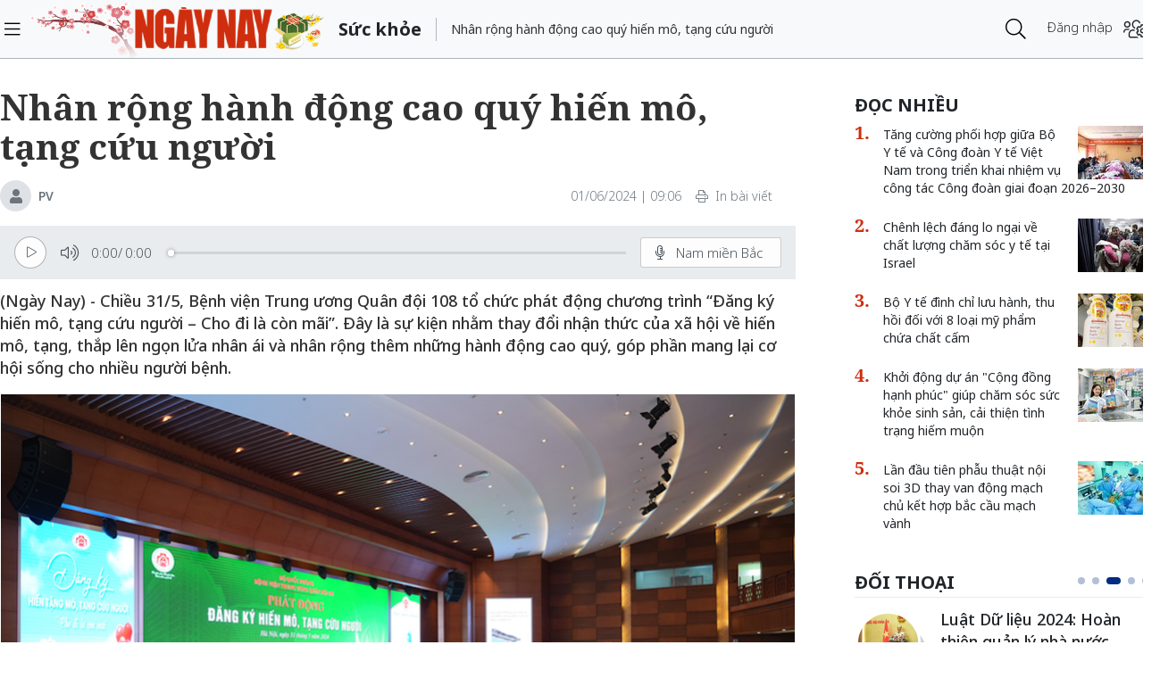

--- FILE ---
content_type: text/html;charset=utf-8
request_url: https://ngaynay.vn/nhan-rong-hanh-dong-cao-quy-hien-mo-tang-cuu-nguoi-post147113.html
body_size: 16608
content:
<!DOCTYPE html> <html lang="vi"> <head> <title>Nhân rộng hành động cao quý hiến mô, tạng cứu người </title> <meta name="description" content="Chiều 31/5, Bệnh viện Trung ương Quân đội 108 tổ chức phát động chương trình “Đăng ký hiến mô, tạng cứu người – Cho đi là còn mãi”. Đây là sự kiện nhằm thay đổi"/> <meta name="keywords" content="Bệnh viện Trung ương Quân đội 108, chương trình, hiến tạng, người bệnh"/> <meta name="news_keywords" content="Bệnh viện Trung ương Quân đội 108, chương trình, hiến tạng, người bệnh"/> <meta http-equiv="Content-Type" content="text/html; charset=utf-8"/> <meta http-equiv="X-UA-Compatible" content="IE=edge"/> <meta http-equiv="refresh" content="1200"/> <meta name="revisit-after" content="1 days"/> <meta name="viewport" content="width=device-width, initial-scale=1"/> <meta http-equiv="content-language" content="vi"/> <link rel="dns-prefetch" href="//static.ngaynay.vn"/> <link rel="dns-prefetch" href="//www.google-analytics.com"/> <link rel="dns-prefetch" href="//www.googletagmanager.com"/> <link rel="dns-prefetch" href="//stc.za.zaloapp.com"/> <link rel="dns-prefetch" href="//fonts.googleapis.com"/> <script>var cmsConfig={domainDesktop:"https://ngaynay.vn",domainMobile:"https://ngaynay.vn",domainStatic:"https://static.ngaynay.vn/2020/web",domainLog:"https://log.ngaynay.vn",siteId:0,adsLazy:true,loggingUrl:"https://log.ngaynay.vn/log?data=eyJzaXRlSWQiOjAsICJwbGF0Zm9ybSI6MSwgInVybCI6Imh0dHBzOi8vbmdheW5heS52bi9zdWMta2hvZS8ifQ=="};var USER_AGENT=window.navigator&&window.navigator.userAgent||"";var IS_MOBILE=/Android|webOS|iPhone|iPad|iPod|BlackBerry|Windows Phone|IEMobile|Mobile Safari|Opera Mini/i.test(USER_AGENT);var IS_REDIRECT=false;if(IS_MOBILE&&!getCookie("isMobile")){setCookie("isMobile",1,30);window.location=window.location.pathname+window.location.search;IS_REDIRECT=true}else{if(getCookie("isMobile")){setCookie("isMobile",1,-1);window.location=window.location.pathname+window.location.search;IS_REDIRECT=true}}function setCookie(c,d,b){var f=new Date;f.setTime(f.getTime()+b*24*60*60*1000);var a="expires="+f.toUTCString();document.cookie=c+"="+d+"; "+a+";path=/;"}function getCookie(b){var c=document.cookie.indexOf(b+"=");var a=c+b.length+1;if(!c&&b!==document.cookie.substring(0,b.length)){return null}if(c===-1){return null}var d=document.cookie.indexOf(";",a);if(d===-1){d=document.cookie.length}return unescape(document.cookie.substring(a,d))};</script> <meta name="robots" content="index,follow,noarchive"/> <meta name="GOOGLEBOT" content="index,follow,noarchive"/> <link rel="shortcut icon" href="https://static.ngaynay.vn/2020/web/styles/img/favicon.ico" type="image/x-icon"/> <meta property="fb:pages" content="1100051476686275"/> <link rel="canonical" href="https://ngaynay.vn/nhan-rong-hanh-dong-cao-quy-hien-mo-tang-cuu-nguoi-post147113.html"/> <meta property="og:site_name" content=""/> <meta property="og:rich_attachment" content="true"/> <meta property="og:type" content="article"/> <meta property="og:url" content="https://ngaynay.vn/post-147113.html"/> <meta property="og:image" content="https://image.ngaynay.vn/1200x630/Uploaded/2026/aobfjop/2024_06_01/3105-hien-tang3-4303-8796.png"/> <meta property="og:image:width" content="600"/> <meta property="og:image:height" content="315"/> <meta property="og:title" content="Nhân rộng hành động cao quý hiến mô, tạng cứu người"/> <meta property="og:description" content="(Ngày Nay) - Chiều 31/5, Bệnh viện Trung ương Quân đội 108 tổ chức phát động chương trình “Đăng ký hiến mô, tạng cứu người – Cho đi là còn mãi”. Đây là sự kiện nhằm thay đổi nhận thức của xã hội về hiến mô, tạng, thắp lên ngọn lửa nhân ái và nhân rộng thêm những hành động cao quý, góp phần mang lại cơ hội sống cho nhiều người bệnh."/> <meta property="article:tag" content="Bệnh viện Trung ương Quân đội 108,chương trình,hiến tạng,người bệnh"/> <meta property="article:section" content="Sức khỏe"/> <meta property="article:published_time" content="2024-06-01T09:06:45+0700"/> <meta property="article:modified_time" content="2024-06-01T09:06:45+0700"/> <link rel="preload" href="https://static-cms-ngaynay.epicdn.me/2020/web/styles/css/main.min-1.7.1.css" as="style"> <link rel="stylesheet" href="https://static-cms-ngaynay.epicdn.me/2020/web/styles/css/main.min-1.7.1.css"/> <script type="text/javascript">(function(d,e,j,h,f,c,b){d.GoogleAnalyticsObject=f;d[f]=d[f]||function(){(d[f].q=d[f].q||[]).push(arguments)},d[f].l=1*new Date();c=e.createElement(j),b=e.getElementsByTagName(j)[0];c.async=1;c.src=h;b.parentNode.insertBefore(c,b)})(window,document,"script","//www.google-analytics.com/analytics.js","ga");if(!IS_REDIRECT){ga("create","UA-70876419-1","auto");ga("create","UA-92738947-1","auto","clientTracker");ga("send","pageview");ga("clientTracker.send","pageview")};</script> <script async src="https://www.googletagmanager.com/gtag/js?id=G-4YTJR59M4V"></script> <script>if(!IS_REDIRECT){window.dataLayer=window.dataLayer||[];function gtag(){dataLayer.push(arguments)}gtag("js",new Date());gtag("config","G-4YTJR59M4V")};</script> <script async defer src="https://static.ngaynay.vn/2020/web/js/analytics.min.js?v=1.0"></script> <script src="https://ngaynay.vn/ads?object_type=2&object_id=29"></script> <script async src="https://sp.zalo.me/plugins/sdk.js"></script> <script type="application/ld+json">{"@context": "http://schema.org","@type": "Organization","name": "","url": "https://ngaynay.vn","logo": "https://static.ngaynay.vn/2020/web/styles/img/ngaynay_share.png","contactPoint": [{"@type": "ContactPoint","telephone": "+84-962-341-234","contactType": "customer service"}]}</script><script type="application/ld+json">{"@context" : "http://schema.org","@type" : "WebSite","name" : "Sức khỏe","url" : "https://ngaynay.vn/suc-khoe/"}</script><script type="application/ld+json">{"@context":"http://schema.org","@type":"BreadcrumbList","itemListElement":[{"@type":"ListItem","position":1,"item":{"@id":"https://ngaynay.vn/suc-khoe/","name":"Sức khỏe"}}]}</script><script type="application/ld+json">{"@context": "http://schema.org","@type": "NewsArticle","mainEntityOfPage":{"@type":"WebPage","@id":"https://ngaynay.vn/nhan-rong-hanh-dong-cao-quy-hien-mo-tang-cuu-nguoi-post147113.html"},"headline": "Nhân rộng hành động cao quý hiến mô, tạng cứu người","description": "(Ngày Nay) - Chiều 31/5, Bệnh viện Trung ương Quân đội 108 tổ chức phát động chương trình “Đăng ký hiến mô, tạng cứu người – Cho đi là còn mãi”. Đây là sự kiện nhằm thay đổi nhận thức của xã hội về hiến mô, tạng, thắp lên ngọn lửa nhân ái và nhân rộng thêm những hành động cao quý, góp phần mang lại cơ hội sống cho nhiều người bệnh.","image": {"@type": "ImageObject","url": "https://image.ngaynay.vn/1200x630/Uploaded/2026/aobfjop/2024_06_01/3105-hien-tang3-4303-8796.png","width" : 720,"height" : 480},"datePublished": "2024-06-01T09:06:45+0700","dateModified": "2024-06-01T09:06:45+0700","author": {"@type": "Person","name": "PV"},"publisher": {"@type": "Organization","name": "","logo": {"@type": "ImageObject","url": "https://static.ngaynay.vn/2020/web/styles/img/ngaynay_share.png"}}}</script></head> <body> <div class="wrapper detail-page "> <header class="site-header"> <div class="container"> <div class="row"> <div class="col-26 order-3"> <div class="page-heading"> <a id="header-article-zone" href="#" class="article-cate"><h2></h2></a> <span class="article-title" id="header-article-title"></span> </div> </div> <div class="col-5 order-2"> <a href="/" class="site-header__logo" title="">NgayNay.vn</a> </div> <div class="col-1 order-1"> <button class="site-header__menu-button h-100"> <i class="fal fa-bars"></i> </button> </div> <div class="col-7 justify-content-end d-flex order-3"> <div class="site-header__more search-login"> <div class="search-wrap"> <input type="text" class="search-input txtsearch" placeholder="Nhập từ khóa tìm kiếm"> <button class="search-button btn_search"><i class="fal fa-search"></i></button> </div> <div class="login-wrap dropdown" id="header-profile"> <a href="javascript:void(0);" class="login-button" onclick="ME.loginDialog();"> <span class="text-login">Đăng nhập</span> <i onclick="ME.loginDialog();" title="Đăng nhập" class="fal fa-users-cog"></i> </a> </div> </div> </div> </div> </div> </header> <nav class="desktop-nav"> <section class="first-nav"> <ul class="menu"> <li> <a href="https://ngaynay.vn" title="Trang chủ">Trang chủ</a> </li> <li data-id="99" class="red-bg "> <a href="https://ngaynay.vn/pay/" title="Special Today">Special Today</a> </li> <li data-id="47" class=""> <a href="https://ngaynay.vn/van-hoa/" title="Văn hoá">Văn hoá</a> </li> <li data-id="73" class=""> <a href="https://ngaynay.vn/giao-duc/" title="Giáo dục">Giáo dục</a> </li> <li data-id="81" class=""> <a href="https://ngaynay.vn/khoa-hoc/" title="Khoa học">Khoa học</a> <i class="fal fa-angle-right"></i> <section class="second-nav"> <h3 class="heading-cate">Khoa học</h3> <ul class="menu__sub"> <li data-id="28"><a href="https://ngaynay.vn/moi-truong/" title="Môi trường">Môi trường</a></li> <li data-id="69"><a href="https://ngaynay.vn/cong-nghe/" title="Công nghệ">Công nghệ</a></li> </ul> </section> </li> <li data-id="83" class=""> <a href="https://ngaynay.vn/di-san/" title="Di sản">Di sản</a> </li> <li data-id="29" class="is-active"> <a href="https://ngaynay.vn/suc-khoe/" title="Sức khỏe">Sức khỏe</a> <i class="fal fa-angle-right"></i> <section class="second-nav"> <h3 class="heading-cate">Sức khỏe</h3> <ul class="menu__sub"> <li data-id="40"><a href="https://ngaynay.vn/song-an-toan/" title="Sống an toàn">Sống an toàn</a></li> <li data-id="42"><a href="https://ngaynay.vn/dinh-duong/" title="Dinh dưỡng">Dinh dưỡng</a></li> <li data-id="44"><a href="https://ngaynay.vn/thuoc-hay/" title="Thuốc hay">Thuốc hay</a></li> </ul> </section> </li> <li data-id="3" class=""> <a href="https://ngaynay.vn/tam-nhin-unesco/" title="Tầm nhìn UNESCO">Tầm nhìn UNESCO</a> </li> <li data-id="30" class=""> <a href="https://ngaynay.vn/du-lich/" title="Du lịch">Du lịch</a> <i class="fal fa-angle-right"></i> <section class="second-nav"> <h3 class="heading-cate">Du lịch</h3> <ul class="menu__sub"> <li data-id="45"><a href="https://ngaynay.vn/diem-den/" title="Điểm đến">Điểm đến</a></li> <li data-id="46"><a href="https://ngaynay.vn/trai-nghiem/" title="Trải nghiệm">Trải nghiệm</a></li> <li data-id="49"><a href="https://ngaynay.vn/khach-san/" title="Khách sạn">Khách sạn</a></li> <li data-id="50"><a href="https://ngaynay.vn/am-thuc/" title="Ẩm thực">Ẩm thực</a></li> <li data-id="48"><a href="https://ngaynay.vn/phuong-tien/" title="Phương tiện">Phương tiện</a></li> </ul> </section> </li> <li data-id="80" class=""> <a href="https://ngaynay.vn/Datnuoc-Connguoi/" title="Đất nước - Con người">Đất nước - Con người</a> </li> <li data-id="5" class=""> <a href="https://ngaynay.vn/the-gioi/" title="Thế giới">Thế giới</a> <i class="fal fa-angle-right"></i> <section class="second-nav"> <h3 class="heading-cate">Thế giới</h3> <ul class="menu__sub"> <li data-id="7"><a href="https://ngaynay.vn/binh-luan/" title="Bình luận">Bình luận</a></li> <li data-id="35"><a href="https://ngaynay.vn/ho-so/" title="Hồ sơ">Hồ sơ</a></li> </ul> </section> </li> <li data-id="2" class=""> <a href="https://ngaynay.vn/van-hoa-doanh-nghiep/" title="Văn hóa Doanh nghiệp">Văn hóa Doanh nghiệp</a> </li> <li data-id="16" class=""> <a href="https://ngaynay.vn/khong-gian-song-1/" title="Không gian sống">Không gian sống</a> </li> <li data-id="100" class=""> <a href="https://ngaynay.vn/phat-trien-ben-vung/" title="Phát triển bền vững">Phát triển bền vững</a> <i class="fal fa-angle-right"></i> <section class="second-nav"> <h3 class="heading-cate">Phát triển bền vững</h3> <ul class="menu__sub"> <li data-id="102"><a href="https://ngaynay.vn/chuyen-doi-so/" title="Chuyển đổi số">Chuyển đổi số</a></li> <li data-id="103"><a href="https://ngaynay.vn/kinh-te-xanh/" title="Kinh tế xanh">Kinh tế xanh</a></li> <li data-id="101"><a href="https://ngaynay.vn/csr/" title="CSR">CSR</a></li> </ul> </section> </li> <li data-id="104" class=""> <a href="https://ngaynay.vn/xu-huong/" title="Xu hướng">Xu hướng</a> <i class="fal fa-angle-right"></i> <section class="second-nav"> <h3 class="heading-cate">Xu hướng</h3> <ul class="menu__sub"> <li data-id="105"><a href="https://ngaynay.vn/lam-dep-1/" title="Làm đẹp">Làm đẹp</a></li> <li data-id="107"><a href="https://ngaynay.vn/thoi-trang/" title="Thời trang">Thời trang</a></li> <li data-id="108"><a href="https://ngaynay.vn/tieu-dung/" title="Tiêu dùng">Tiêu dùng</a></li> <li data-id="109"><a href="https://ngaynay.vn/giai-tri-1/" title="Giải trí">Giải trí</a></li> <li data-id="106"><a href="https://ngaynay.vn/the-thao-1/" title="Thể thao">Thể thao</a></li> <li data-id="110"><a href="https://ngaynay.vn/talk/" title="Talk &amp; See">Talk &amp; See</a></li> <li data-id="111"><a href="https://ngaynay.vn/trending/" title="Trending">Trending</a></li> </ul> </section> </li> <li><span class="w-100 border-top mt-3 mb-3"></span></li> <li data-id="91" class=""> <a href="https://ngaynay.vn/phatgiao/" title="Phật giáo" target="_blank">Phật giáo</a> </li> <li data-id="68" class=""> <a href="https://ngaynay.vn/xe/" title="Xe và Công nghệ" target="_blank">Xe và Công nghệ</a> </li> <li data-id="98" class=""> <a href="https://ngaynay.vn/e-paper/" title="E-PAPER">E-PAPER</a> </li> <li data-id="78" class=""> <a href="https://ngaynay.vn/news-game/" title="News Game">News Game</a> </li> <li data-id="77" class=""> <a href="https://ngaynay.vn/Longform/" title="Longform">Longform</a> </li> </ul> </section> </nav> <div class="site-body"> <div class="container"> <div class="row justify-content-between"> <div class="col"> <ul class="breadcrumb breadcrumb--detail"> <li class="main-cate is-active"> <a href="https://ngaynay.vn/suc-khoe/" title="Sức khỏe">Sức khỏe</a> </li> </ul> </div> <div class="w-100"></div> <div class="col-27"> <article class="article"> <header class="article__header"> <h1 class="article__title cms-title"> Nhân rộng hành động cao quý hiến mô, tạng cứu người </h1> <div class="article__meta"> <span class="author-zone"> <i class="fal fa-user"></i> <a href="#" title="PV" class="name cms-author">PV</a> </span> <span class="time"> <time datetime="2024-06-01T09:06:45+0700">01/06/2024 | 09:06</time> <meta class="cms-date" itemprop="datePublished" content="2024-06-01T09:06:45+0700"> </span> <a href="javascript:voice(0);" class="print sendprint"> <i class="fal fa-print"></i> <span>In bài viết</span> </a> <div class="social-share"> <div class="fb-wrap"> <div class="fb-like" data-href="https://ngaynay.vn/post-147113.html" data-width="" data-layout="button_count" data-action="like" data-size="small" data-share="true"></div> </div> </div> </div> <div style="display: none" class="tts-player" data-src="https://cms-tts-ai.zdn.vn/abb0dfd7d332e2294c2abb3eb35dd36a/696e26a4/ngaynay/2024/06/01/147113/1.m4a" data-index="0"> <video class="player"> <source data-src="https://cms-tts-ai.zdn.vn/abb0dfd7d332e2294c2abb3eb35dd36a/696e26a4/ngaynay/2024/06/01/147113/1.m4a"> </video> </div> <div style="display: none" class="tts-player" data-src="https://cms-tts-ai.zdn.vn/280d4e3b5abdd8591e1499b802c75d83/696e26a4/ngaynay/2024/06/01/147113/2.m4a" data-index="1"> <video class="player"> <source data-src="https://cms-tts-ai.zdn.vn/280d4e3b5abdd8591e1499b802c75d83/696e26a4/ngaynay/2024/06/01/147113/2.m4a"> </video> </div> <div style="display: none" class="tts-player" data-src="https://cms-tts-ai.zdn.vn/c88408d21d6f900f99637212f1b56d92/696e26a4/ngaynay/2024/06/01/147113/6.m4a" data-index="2"> <video class="player"> <source data-src="https://cms-tts-ai.zdn.vn/c88408d21d6f900f99637212f1b56d92/696e26a4/ngaynay/2024/06/01/147113/6.m4a"> </video> </div> <div style="display: none" class="tts-player" data-src="https://cms-tts-ai.zdn.vn/e4e3a63aaa301f22e49907339e8b6d0e/696e26a4/ngaynay/2024/06/01/147113/7.m4a" data-index="3"> <video class="player"> <source data-src="https://cms-tts-ai.zdn.vn/e4e3a63aaa301f22e49907339e8b6d0e/696e26a4/ngaynay/2024/06/01/147113/7.m4a"> </video> </div> <div class="bm-player is-active"> <div class="left"> <button class="play-button"> <span><i class="fi-play"></i></span> </button> <span class="mute-wrap"> <button class="mute-button"> <i class="fi-volume"></i> </button> <div class="volume-slider" id="volume-slider"> <div class="volume-slider-handle"></div> </div> </span> <div class="time-display"> <span class="current">0:00</span> <span class="separator"> / </span> <span class="duration">0:00</span> <span class="live"></span> </div> <div class="progress-bar" id="progress-bar"> <span class="bg"></span> <div class="wrap-recent"> <span class="fill-recent"> <span class="current_time">0:00</span> </span> </div> </div> </div> <div class="right"> <span> <button class="select-voice" data-toggle="dropdown" id="bm-player-dropdownbtn" aria-haspopup="true" aria-expanded="false"> <i class="fi-microphone-alt"></i> <span>Nam miền Bắc</span> </button> <div class="dropdown-menu bm-dropdown-menu voice-board" aria-labelledby="bm-player-dropdownbtn"> <ul> <li> <div class="voice-name" data-display-name="Nam miền Bắc" data-voice-id="1"> <i class="fi-waveform"></i> <span>Nam miền Bắc</span> </div> </li> <li> <div class="voice-name" data-display-name="Nữ miền Bắc" data-voice-id="2"> <i class="fi-waveform"></i> <span>Nữ miền Bắc</span> </div> </li> <li> <div class="voice-name" data-display-name="Nữ miền Nam" data-voice-id="3"> <i class="fi-waveform"></i> <span>Nữ miền Nam</span> </div> </li> <li> <div class="voice-name" data-display-name="Nam miền Nam" data-voice-id="4"> <i class="fi-waveform"></i> <span>Nam miền Nam</span> </div> </li> </ul> </div> </span> <button class="close-player"></button> </div> </div> <div class="clearfix"></div> <div class="article__sapo cms-desc"> (Ngày Nay) -&nbsp;Chiều 31/5, Bệnh viện Trung ương Quân đội 108 tổ chức phát động chương trình “Đăng ký hiến mô, tạng cứu người – Cho đi là còn mãi”. Đây là sự kiện nhằm thay đổi nhận thức của xã hội về hiến mô, tạng, thắp lên ngọn lửa nhân ái và nhân rộng thêm những hành động cao quý, góp phần mang lại cơ hội sống cho nhiều người bệnh.</div> <div id="adsWeb_AdsArticleAfterSapo" class="banner clearfix" data-platform="1" data-position="Web_AdsArticleAfterSapo"> <script>if(typeof Web_AdsArticleAfterSapo!="undefined"){window.CMS_BANNER.pushAds(Web_AdsArticleAfterSapo,"adsWeb_AdsArticleAfterSapo")}else{document.getElementById("adsWeb_AdsArticleAfterSapo").style.display="none"};</script> </div> <table class="article__avatar"> <tbody> <tr> <td class="pic"> <img class="cms-photo" src="https://image.ngaynay.vn/w890/Uploaded/2026/aobfjop/2024_06_01/3105-hien-tang3-4303-8796.png" data-photo-original-src="https://image.ngaynay.vn/Uploaded/2026/aobfjop/2024_06_01/3105-hien-tang3-4303-8796.png" alt="Toàn cảnh chương trình phát động đăng ký hiến mô, tạng cứu người “Cho đi là còn mãi.” (Nguồn: Bệnh viện Trung ương Quân đội 108)" cms-photo-caption="Toàn cảnh chương trình phát động đăng ký hiến mô, tạng cứu người “Cho đi là còn mãi.” (Nguồn: Bệnh viện Trung ương Quân đội 108)"/> </td> </tr> <tr> <td class="caption">Toàn cảnh chương trình phát động đăng ký hiến mô, tạng cứu người “Cho đi là còn mãi.” (Nguồn: Bệnh viện Trung ương Quân đội 108)</td> </tr> </tbody> </table> <div id="adsWeb_AdsArticleAfterAvatar" class="banner clearfix" data-platform="1" data-position="Web_AdsArticleAfterAvatar"> <script>if(typeof Web_AdsArticleAfterAvatar!="undefined"){window.CMS_BANNER.pushAds(Web_AdsArticleAfterAvatar,"adsWeb_AdsArticleAfterAvatar")}else{document.getElementById("adsWeb_AdsArticleAfterAvatar").style.display="none"};</script> </div> </header> <div class="article__body cms-body " itemprop="articleBody"> <p style="text-align: justify;">Thiếu tướng, Giáo sư, Tiến sĩ Lê Hữu Song, Giám đốc Bệnh viện Trung ương Quân đội 108; Phó Giám đốc Trung tâm Điều phối ghép tạng quốc gia Nguyễn Hoàng Phúc… và các cá nhân tham gia đăng ký hiến mô tạng trong Bệnh viện đã tham dự chương trình.</p> <p style="text-align: justify;">Hiện nay, cả nước có hàng chục nghìn người đang hằng ngày, hằng giờ phải chiến đấu để giành giật sự sống với căn bệnh suy tạng; rất ít người trong số họ có cơ may được ghép tạng vì số người hiến tạng hết sức khan hiếm. Do vậy, chương trình được tổ chức góp phần kêu gọi, lan tỏa sâu rộng ý nghĩa nhân đạo, nhân văn cao cả của việc hiến tặng mô, tạng cứu người, tạo nên những điều kỳ diệu, những giá trị sống đích thực.</p> <p style="text-align: justify;">Hưởng ứng chương trình phát động của Bộ Y tế, Trung ương Hội Chữ thập đỏ Việt Nam, Hội Vận động hiến mô, bộ phận cơ thể người Việt Nam về việc đăng ký hiến mô, tạng cứu người, Bệnh viện Trung ương Quân đội 108 đã tổ chức chương trình phát động cán bộ, nhân viên, người bệnh và người nhà bệnh nhân tham gia đăng ký hiến, mô tạng cứu người, lan toả tinh thần tương thân, thương ái trong Bệnh viện.</p> <p style="text-align: justify;">Phát biểu tại lễ phát động chương trình, Thiếu tướng, Phó Giáo sư, Tiến sĩ Nguyễn Hoàng Ngọc, Phó Giám đốc Bệnh viện Trung ương Quân đội 108 cho biết, trên toàn quốc đã có 26 bệnh viện thực hiện ghép tạng thành công; ghép được hầu hết các tạng trên người như thận, gan, tim, phổi, tụy…</p> <p style="text-align: justify;">Tại Bệnh viện Trung ương Quân đội 108, trước yêu cầu và nhu cầu thực tiễn, tháng 1/2024, Bệnh viện đã quyết định thành lập mạng lưới vận động hiến tạng trong Bệnh viện, tổ chức công tác thông tin, báo cáo về bệnh nhân chết não hiến tạng tiềm năng để Trung tâm Ghép tạng (Bệnh viện Trung ương Quân đội 108) kịp thời thực hiện công tác vận động gia đình bệnh nhân.</p> <p style="text-align: justify;"> “Từ khi đi vào hoạt động, mạng lưới vận động hiến tạng đã phát hiện 26 người chết não hiến tạng tiềm năng, tương đương 6,5 ca/tháng. Tỷ lệ thực hiện vận động đạt 100%, tức là tất cả các trường hợp báo cáo đều được tham gia vận động”, Phó Giáo sư, Tiến sĩ Nguyễn Hoàng Ngọc nhấn mạnh.</p> <table class="picture" align="center" style="text-align: justify;"> <tbody> <tr> <td class="pic"><img data-image-id="371494" src="[data-uri]" data-width="660" data-height="416" style="display: block; margin-left: auto; margin-right: auto;" data-photo-original-src="" cms-photo-caption="Bệnh viện tri ân 2 gia đình đã đồng ý hiến mô, tạng của người thân sau chết não. (Nguồn: Bệnh viện Trung ương Quân đội 108)" class="lazyload cms-photo" data-src="https://image.ngaynay.vn/w760/Uploaded/2026/aobfjop/2024_06_01/3105-hien-tang2-4043-3196.png" alt="Nhân rộng hành động cao quý hiến mô, tạng cứu người ảnh 1"></td> </tr> <tr> <td class="caption"><p style="text-align: center;">Bệnh viện tri ân 2 gia đình đã đồng ý hiến mô, tạng của người thân sau chết não. (Nguồn: Bệnh viện Trung ương Quân đội 108)</p></td> </tr> </tbody> </table> <div class="ads_middle"> <div id="adsWeb_AdsArticleMiddle" class="banner fyi" data-platform="1" data-position="Web_AdsArticleMiddle"> <script>if(typeof Web_AdsArticleMiddle!="undefined"){window.CMS_BANNER.pushAds(Web_AdsArticleMiddle,"adsWeb_AdsArticleMiddle")}else{document.getElementById("adsWeb_AdsArticleMiddle").style.display="none"};</script> </div> </div> <p style="text-align: justify;">Đến nay, Bệnh viện Trung ương Quân đội 108 đã triển khai 14 đề tài khoa học thuộc Đề án “Tăng cường năng lực nghiên cứu để phát triển kỹ thuật ghép mô, bộ phận cơ thể người”, thực hiện ghép được 10 loại mô tạng, đưa Bệnh viện trở thành một trong những trung tâm ghép mô, tạng lớn nhất cả nước.</p> <p style="text-align: justify;"> Tính đến đầu tháng 5/2024, Bệnh viện Trung ương Quân đội 108 đã thực hiện 808 ca ghép, bao gồm ghép tim, ghép phổi, ghép gan, ghép thận, ghép tuỵ, ghép chi thể, ghép giác mạc, ghép tế bào gốc, trong đó có 7 ca ghép từ người chết hiến não được vận động thành công tại Bệnh viện.</p> <p style="text-align: justify;">Nhân dịp này, Bệnh viện Trung ương Quân đội 108 tri ân và trao kỷ niệm chương, quà tri ân cho gia đình người hiến tạng.</p> <p style="text-align: justify;">Từ đầu năm 2024 đến nay, Bệnh viện Trung ương Quân đội 108 đã vận động thành công 4 gia đình đồng ý hiến mô, tạng của người thân sau chết não, trong đó có 2 trường hợp đã thực hiện việc hiến đa mô, tạng cứu người.</p> <p style="text-align: justify;">Ngay sau chương trình, khoảng 100 người, trong đó có Ban Giám đốc Bệnh viện, các bác sĩ, điều dưỡng, nhân viên Bệnh viện Trung ương Quân đội 108 đã đăng ký hiến mô, tạng để tiếp tục lan toả sâu rộng nghĩa cử cao đẹp “Kết nối yêu thương, tiếp nối niềm tin, thắp sang hy vọng, ươm mầm sự sống vì “Cho đi là còn mãi”./.</p> <div class="article__author"> <span class="cms-author">PV</span> </div> </div> <div id="adsWeb_AdsArticleAfterBody" class="banner clearfix" data-platform="1" data-position="Web_AdsArticleAfterBody"> <script>if(typeof Web_AdsArticleAfterBody!="undefined"){window.CMS_BANNER.pushAds(Web_AdsArticleAfterBody,"adsWeb_AdsArticleAfterBody")}else{document.getElementById("adsWeb_AdsArticleAfterBody").style.display="none"};</script> </div> <div class="social-btn-group article__share"> <a href="javascript:void(0);" data-href="https://ngaynay.vn/post-147113.html" class="social facebook" rel="facebook" title="Chia sẻ qua Facebook"><i class="fab fa-facebook"></i></a> <a href="javascript:void(0);" data-href="https://ngaynay.vn/post-147113.html" class="social twitter" rel="twitter" title="Chia sẻ qua Twitter"><i class="fab fa-twitter-square"></i></a> <a href="javascript:void(0);" data-href="https://ngaynay.vn/post-147113.html" title="Chia sẻ qua Zalo" class="zalo zalo-share-button" data-oaid="3598193545128011577" data-layout="icon" data-customize="true"><i class="icon icon--social-zalo"></i></a> </div> <div class="article__tag clearfix"> <div class="box-heading"><i class="fas fa-tags"></i></div> <div class="box-content"> <a href="https://ngaynay.vn/benh-vien-trung-uong-quan-doi-108-tag142475.html" title="Bệnh viện Trung ương Quân đội 108">Bệnh viện Trung ương Quân đội 108</a> <a href="https://ngaynay.vn/chuong-trinh-tag139713.html" title="chương trình">chương trình</a> <a href="https://ngaynay.vn/hien-tang-tag39166.html" title="hiến tạng">hiến tạng</a> <a href="https://ngaynay.vn/nguoi-benh-tag72596.html" title="người bệnh">người bệnh</a> </div> </div> <div id="adsWeb_AdsArticleAfterTag" class="banner clearfix" data-platform="1" data-position="Web_AdsArticleAfterTag"> <script>if(typeof Web_AdsArticleAfterTag!="undefined"){window.CMS_BANNER.pushAds(Web_AdsArticleAfterTag,"adsWeb_AdsArticleAfterTag")}else{document.getElementById("adsWeb_AdsArticleAfterTag").style.display="none"};</script> </div> <div class="article-comment" data-id="147113" data-type="20"></div> <div id="adsWeb_AdsArticleAfterComment" class="banner clearfix" data-platform="1" data-position="Web_AdsArticleAfterComment"> <script>if(typeof Web_AdsArticleAfterComment!="undefined"){window.CMS_BANNER.pushAds(Web_AdsArticleAfterComment,"adsWeb_AdsArticleAfterComment")}else{document.getElementById("adsWeb_AdsArticleAfterComment").style.display="none"};</script> </div> </article> </div> <div class="col-10"> <div class="sidebar"> <div id="adsWeb_AdsRightTop" class="banner clearfix" data-platform="1" data-position="Web_AdsRightTop"> <script>if(typeof Web_AdsRightTop!="undefined"){window.CMS_BANNER.pushAds(Web_AdsRightTop,"adsWeb_AdsRightTop")}else{document.getElementById("adsWeb_AdsRightTop").style.display="none"};</script> </div> <div class="box-style-7"> <div class="box-heading"><h3><a href="#" title="Đọc nhiều"><span>Đọc nhiều</span></a></h3></div> <div class="box-content"> <article class="story"> <figure class="story__thumb"> <a href="https://ngaynay.vn/tang-cuong-phoi-hop-giua-bo-y-te-va-cong-doan-y-te-viet-nam-trong-trien-khai-nhiem-vu-cong-tac-cong-doan-giai-doan-20262030-post168361.html" title="Tăng cường phối hợp giữa Bộ Y tế và Công đoàn Y tế Việt Nam trong triển khai nhiệm vụ công tác Công đoàn giai đoạn 2026–2030"> <img class="lazyload" src="[data-uri]" data-src="https://image.ngaynay.vn/80x60/Uploaded/2026/jqkpvowk/2026_01_13/picture1-6228-1804.jpg" alt="Tăng cường phối hợp giữa Bộ Y tế và Công đoàn Y tế Việt Nam trong triển khai nhiệm vụ công tác Công đoàn giai đoạn 2026–2030"> </a> </figure> <h5 class="story__heading"> <a class="cms-link" href="https://ngaynay.vn/tang-cuong-phoi-hop-giua-bo-y-te-va-cong-doan-y-te-viet-nam-trong-trien-khai-nhiem-vu-cong-tac-cong-doan-giai-doan-20262030-post168361.html" title="Tăng cường phối hợp giữa Bộ Y tế và Công đoàn Y tế Việt Nam trong triển khai nhiệm vụ công tác Công đoàn giai đoạn 2026–2030"> Tăng cường phối hợp giữa Bộ Y tế và Công đoàn Y tế Việt Nam trong triển khai nhiệm vụ công tác Công đoàn giai đoạn 2026–2030 </a> </h5> </article> <article class="story"> <figure class="story__thumb"> <a href="https://ngaynay.vn/chenh-lech-dang-lo-ngai-ve-chat-luong-cham-soc-y-te-tai-israel-post168219.html" title="Chênh lệch đáng lo ngại về chất lượng chăm sóc y tế tại Israel"> <img class="lazyload" src="[data-uri]" data-src="https://image.ngaynay.vn/80x60/Uploaded/2026/pcpc/2026_01_09/6-5734-1355.jpg" alt="Ảnh minh hoạ."> </a> </figure> <h5 class="story__heading"> <a class="cms-link" href="https://ngaynay.vn/chenh-lech-dang-lo-ngai-ve-chat-luong-cham-soc-y-te-tai-israel-post168219.html" title="Chênh lệch đáng lo ngại về chất lượng chăm sóc y tế tại Israel"> Chênh lệch đáng lo ngại về chất lượng chăm sóc y tế tại Israel </a> </h5> </article> <article class="story"> <figure class="story__thumb"> <a href="https://ngaynay.vn/bo-y-te-dinh-chi-luu-hanh-thu-hoi-doi-voi-8-loai-my-pham-chua-chat-cam-post168466.html" title="Bộ Y tế đình chỉ lưu hành, thu hồi đối với 8 loại mỹ phẩm chứa chất cấm"> <img class="lazyload" src="[data-uri]" data-src="https://image.ngaynay.vn/80x60/Uploaded/2026/wpxlldxwp/2026_01_16/anh-chup-man-hinh-2026-01-16-luc-182956-8802-6223.png" alt="Sản phẩm dung dịch vệ sinh phụ nữ Piajour Woman Body Foam do Công ty TNHH thương mại HKK, địa chỉ Tầng 7, Số 69, đường Nguyễn Hy Quang, Phường Ô Chợ Dừa, Hà Nội chịu trách nhiệm đưa ra thị trường. (Ảnh: Internet)"> </a> </figure> <h5 class="story__heading"> <a class="cms-link" href="https://ngaynay.vn/bo-y-te-dinh-chi-luu-hanh-thu-hoi-doi-voi-8-loai-my-pham-chua-chat-cam-post168466.html" title="Bộ Y tế đình chỉ lưu hành, thu hồi đối với 8 loại mỹ phẩm chứa chất cấm"> Bộ Y tế đình chỉ lưu hành, thu hồi đối với 8 loại mỹ phẩm chứa chất cấm </a> </h5> </article> <article class="story"> <figure class="story__thumb"> <a href="https://ngaynay.vn/khoi-dong-du-an-cong-dong-hanh-phuc-giup-cham-soc-suc-khoe-sinh-san-cai-thien-tinh-trang-hiem-muon-post168409.html" title="Khởi động dự án &quot;Cộng đồng hạnh phúc&quot; giúp chăm sóc sức khỏe sinh sản, cải thiện tình trạng hiếm muộn"> <img class="lazyload" src="[data-uri]" data-src="https://image.ngaynay.vn/80x60/Uploaded/2026/ycgvppwi/2026_01_15/1768438672246-2698.png" alt="Khởi động dự án &quot;Cộng đồng hạnh phúc&quot; giúp chăm sóc sức khỏe sinh sản, cải thiện tình trạng hiếm muộn"> </a> </figure> <h5 class="story__heading"> <a class="cms-link" href="https://ngaynay.vn/khoi-dong-du-an-cong-dong-hanh-phuc-giup-cham-soc-suc-khoe-sinh-san-cai-thien-tinh-trang-hiem-muon-post168409.html" title="Khởi động dự án &quot;Cộng đồng hạnh phúc&quot; giúp chăm sóc sức khỏe sinh sản, cải thiện tình trạng hiếm muộn"> Khởi động dự án &quot;Cộng đồng hạnh phúc&quot; giúp chăm sóc sức khỏe sinh sản, cải thiện tình trạng hiếm muộn </a> </h5> </article> <article class="story"> <figure class="story__thumb"> <a href="https://ngaynay.vn/lan-dau-tien-phau-thuat-noi-soi-3d-thay-van-dong-mach-chu-ket-hop-bac-cau-mach-vanh-post168333.html" title="Lần đầu tiên phẫu thuật nội soi 3D thay van động mạch chủ kết hợp bắc cầu mạch vành​"> <img class="lazyload" src="[data-uri]" data-src="https://image.ngaynay.vn/80x60/Uploaded/2026/pcpc/2026_01_13/5-8635-7506.jpg" alt="Các bác sĩ Bệnh viện Đại học Y dược Thành phố Hồ Chí Minh thực hiện phẫu thuật nội soi 3D thay van động mạch chủ kết hợp bắc cầu mạch vành. Ảnh: TTXVN phát"> </a> </figure> <h5 class="story__heading"> <a class="cms-link" href="https://ngaynay.vn/lan-dau-tien-phau-thuat-noi-soi-3d-thay-van-dong-mach-chu-ket-hop-bac-cau-mach-vanh-post168333.html" title="Lần đầu tiên phẫu thuật nội soi 3D thay van động mạch chủ kết hợp bắc cầu mạch vành​"> Lần đầu tiên phẫu thuật nội soi 3D thay van động mạch chủ kết hợp bắc cầu mạch vành​ </a> </h5> </article> </div> </div> <div class="slider-style-4"> <div class="box-heading"> <h2><a href="https://ngaynay.vn/doi-thoai/" title="Đối thoại"><span>Đối thoại</span></a></h2> <div class="dots-container"></div> </div> <div class="box-content"> <div class="wrap"> <article class="story"> <figure class="story__thumb"> <a href="https://ngaynay.vn/theo-dau-chan-nguoi-ve-pac-bo-ve-coi-nguon-cua-cach-mang-post166869.html" title="Theo dấu chân Người về Pác Bó: Về cội nguồn của Cách mạng"> <img data-lazy="https://image.ngaynay.vn/100x100/Uploaded/2026/ycgvppwi/2025_11_28/anh-1-7376-4656.png" alt="Dòng suối Lê-nin trong vắt dưới ánh nắng"> </a> </figure> <h5 class="story__heading"> <a class="cms-link" href="https://ngaynay.vn/theo-dau-chan-nguoi-ve-pac-bo-ve-coi-nguon-cua-cach-mang-post166869.html" title="Theo dấu chân Người về Pác Bó: Về cội nguồn của Cách mạng"> Theo dấu chân Người về Pác Bó: Về cội nguồn của Cách mạng </a> </h5> <div class="story__meta"> <a class="author" href="#" title="Hoàng Anh - Xuân Đức">Hoàng Anh - Xuân Đức</a> </div> </article> <article class="story"> <figure class="story__thumb"> <a href="https://ngaynay.vn/niem-tin-cong-chinh-post164969.html" title="Niềm tin công chính"> <img data-lazy="https://image.ngaynay.vn/100x100/Uploaded/2026/znaeng/2025_10_04/anh-man-hinh-2025-10-03-luc-212952-1759501800675478062637-4240-7450.jpg" alt="Bà Hoàng Thị Hường (còn gọi Hoàng Hường, 38 tuổi) vừa bị Cơ quan Cảnh sát điều tra, Bộ Công an khởi tố ngày 3/10."> </a> </figure> <h5 class="story__heading"> <a class="cms-link" href="https://ngaynay.vn/niem-tin-cong-chinh-post164969.html" title="Niềm tin công chính"> Niềm tin công chính </a> </h5> <div class="story__meta"> <a class="author" href="#" title="Phạm Gia Hiền">Phạm Gia Hiền</a> </div> </article> <article class="story"> <figure class="story__thumb"> <a href="https://ngaynay.vn/luat-du-lieu-2024-hoan-thien-quan-ly-nha-nuoc-thuc-day-chinh-phu-so-va-kinh-te-so-post164155.html" title="Luật Dữ liệu 2024: Hoàn thiện quản lý nhà nước, thúc đẩy chính phủ số và kinh tế số"> <img data-lazy="https://image.ngaynay.vn/100x100/Uploaded/2026/wpxlldxwp/2025_09_09/anh-chup-man-hinh-2025-09-09-luc-064637-5419-5998.png" alt="Luật Dữ liệu góp phần phục vụ công cuộc chuyển đổi số quốc gia, xây dựng Chính phủ điện tử, Chính phủ số, kinh tế số, xã hội số"> </a> </figure> <h5 class="story__heading"> <a class="cms-link" href="https://ngaynay.vn/luat-du-lieu-2024-hoan-thien-quan-ly-nha-nuoc-thuc-day-chinh-phu-so-va-kinh-te-so-post164155.html" title="Luật Dữ liệu 2024: Hoàn thiện quản lý nhà nước, thúc đẩy chính phủ số và kinh tế số"> Luật Dữ liệu 2024: Hoàn thiện quản lý nhà nước, thúc đẩy chính phủ số và kinh tế số </a> </h5> <div class="story__meta"> </div> </article> <article class="story"> <figure class="story__thumb"> <a href="https://ngaynay.vn/luat-du-lieu-2024-tai-nguyen-du-lieu-phat-trien-toan-dien-kinh-te-so-post164154.html" title="Luật Dữ liệu 2024: Tài nguyên dữ liệu, phát triển toàn diện kinh tế số"> <img data-lazy="https://image.ngaynay.vn/100x100/Uploaded/2026/wpxlldxwp/2025_09_09/anh-chup-man-hinh-2025-09-09-luc-064129-810-8368.png" alt="Đại tướng Lương Tam Quang - Bộ trưởng Bộ Công an phát biểu về sàn dữ liệu tại Việt Nam."> </a> </figure> <h5 class="story__heading"> <a class="cms-link" href="https://ngaynay.vn/luat-du-lieu-2024-tai-nguyen-du-lieu-phat-trien-toan-dien-kinh-te-so-post164154.html" title="Luật Dữ liệu 2024: Tài nguyên dữ liệu, phát triển toàn diện kinh tế số"> Luật Dữ liệu 2024: Tài nguyên dữ liệu, phát triển toàn diện kinh tế số </a> </h5> <div class="story__meta"> </div> </article> <article class="story"> <figure class="story__thumb"> <a href="https://ngaynay.vn/luat-du-lieu-2024-hanh-lang-phap-ly-vung-chac-thuc-day-kinh-te-phat-trien-post163561.html" title="Luật Dữ liệu 2024: Hành lang pháp lý vững chắc, thúc đẩy kinh tế phát triển"> <img data-lazy="https://image.ngaynay.vn/100x100/Uploaded/2026/wpxlldxwp/2025_08_21/c1-5331-9117.png" alt="Hình ảnh: Đại biểu Quốc hội họp tổ, đề xuất thúc đẩy kinh tế dữ liệu phát triển. Ảnh: TTXVN"> </a> </figure> <h5 class="story__heading"> <a class="cms-link" href="https://ngaynay.vn/luat-du-lieu-2024-hanh-lang-phap-ly-vung-chac-thuc-day-kinh-te-phat-trien-post163561.html" title="Luật Dữ liệu 2024: Hành lang pháp lý vững chắc, thúc đẩy kinh tế phát triển"> Luật Dữ liệu 2024: Hành lang pháp lý vững chắc, thúc đẩy kinh tế phát triển </a> </h5> <div class="story__meta"> </div> </article> </div> </div> </div> <div class="slider-style-5"> <div class="box-heading"> <h2><a href="https://ngaynay.vn/Longform/" title="Longform"><span>Longform</span><i class="icon icon--sunset"></i></a></h2> </div> <div class="box-content"> <div class="wrap"> <article class="story"> <figure class="story__thumb"> <a href="https://ngaynay.vn/khoi-day-tinh-than-yeu-nuoc-y-chi-quyet-tam-thuc-hien-thang-loi-muc-tieu-chien-luoc-trong-ky-nguyen-moi-post168504.html" title="Khơi dậy tinh thần yêu nước, ý chí quyết tâm thực hiện thắng lợi mục tiêu chiến lược trong kỷ nguyên mới"> <img data-lazy="https://image.ngaynay.vn/Uploaded/2026/znaeng/2026_01_18/beige-and-brown-minimalist-moodboard-photo-collage-flyer-a4-1-4835-2101.gif" alt="Khơi dậy tinh thần yêu nước, ý chí quyết tâm thực hiện thắng lợi mục tiêu chiến lược trong kỷ nguyên mới"> </a> </figure> <h5 class="story__heading"> <a class="cms-link" href="https://ngaynay.vn/khoi-day-tinh-than-yeu-nuoc-y-chi-quyet-tam-thuc-hien-thang-loi-muc-tieu-chien-luoc-trong-ky-nguyen-moi-post168504.html" title="Khơi dậy tinh thần yêu nước, ý chí quyết tâm thực hiện thắng lợi mục tiêu chiến lược trong kỷ nguyên mới"> Khơi dậy tinh thần yêu nước, ý chí quyết tâm thực hiện thắng lợi mục tiêu chiến lược trong kỷ nguyên mới <i class="icon icon--longform"></i> </a> </h5> <div class="story__meta"> <time datetime="2026-01-18T16:30:42+0700"> 18/01/2026 16:30 </time></div> </article> <article class="story"> <figure class="story__thumb"> <a href="https://ngaynay.vn/bao-dam-van-kien-dai-hoi-xiv-tro-thanh-dong-luc-doi-moi-tu-duy-va-hanh-dong-khoi-day-khat-vong-phat-trien-post168514.html" title="Bảo đảm văn kiện Đại hội XIV trở thành động lực đổi mới tư duy và hành động, khơi dậy khát vọng phát triển"> <img data-lazy="https://image.ngaynay.vn/230x355/Uploaded/2026/znaeng/2026_01_18/white-and-brown-minimal-rajasthan-travel-instagram-story-ad-1-468-5795.png" alt="Bảo đảm văn kiện Đại hội XIV trở thành động lực đổi mới tư duy và hành động, khơi dậy khát vọng phát triển"> </a> </figure> <h5 class="story__heading"> <a class="cms-link" href="https://ngaynay.vn/bao-dam-van-kien-dai-hoi-xiv-tro-thanh-dong-luc-doi-moi-tu-duy-va-hanh-dong-khoi-day-khat-vong-phat-trien-post168514.html" title="Bảo đảm văn kiện Đại hội XIV trở thành động lực đổi mới tư duy và hành động, khơi dậy khát vọng phát triển"> Bảo đảm văn kiện Đại hội XIV trở thành động lực đổi mới tư duy và hành động, khơi dậy khát vọng phát triển <i class="icon icon--longform"></i> </a> </h5> <div class="story__meta"> <time datetime="2026-01-18T16:27:44+0700"> 18/01/2026 16:27 </time></div> </article> <article class="story"> <figure class="story__thumb"> <a href="https://ngaynay.vn/boi-dap-niem-tin-va-khat-vong-phat-trien-dat-nuoc-phon-vinh-van-minh-hanh-phuc-post168515.html" title="Bồi đắp niềm tin và khát vọng phát triển đất nước phồn vinh, văn minh, hạnh phúc"> <img data-lazy="https://image.ngaynay.vn/230x355/Uploaded/2026/znaeng/2026_01_18/brown-orange-and-yellow-traditional-jagannath-rath-yatra-youtube-thumbnail-1800-x-3200-px-1197-9765.png" alt="Bồi đắp niềm tin và khát vọng phát triển đất nước phồn vinh, văn minh, hạnh phúc"> </a> </figure> <h5 class="story__heading"> <a class="cms-link" href="https://ngaynay.vn/boi-dap-niem-tin-va-khat-vong-phat-trien-dat-nuoc-phon-vinh-van-minh-hanh-phuc-post168515.html" title="Bồi đắp niềm tin và khát vọng phát triển đất nước phồn vinh, văn minh, hạnh phúc"> Bồi đắp niềm tin và khát vọng phát triển đất nước phồn vinh, văn minh, hạnh phúc <i class="icon icon--longform"></i> </a> </h5> <div class="story__meta"> <time datetime="2026-01-18T16:25:46+0700"> 18/01/2026 16:25 </time></div> </article> <article class="story"> <figure class="story__thumb"> <a href="https://ngaynay.vn/phat-bieu-cua-tong-bi-thu-tai-hoi-nghi-trien-khai-cong-tac-cua-chinh-phu-va-chinh-quyen-dia-phuong-post168207.html" title="Phát biểu của Tổng Bí thư tại Hội nghị triển khai công tác của Chính phủ và chính quyền địa phương"> <img data-lazy="https://image.ngaynay.vn/230x355/Uploaded/2026/jqkpvowk/2026_01_08/banner-ky-niem-khuyen-mai-quoc-khanh-giai-phong-hien-dai-do-xanh-1800-x-3200-px-6819-7559.png" alt="Phát biểu của Tổng Bí thư tại Hội nghị triển khai công tác của Chính phủ và chính quyền địa phương"> </a> </figure> <h5 class="story__heading"> <a class="cms-link" href="https://ngaynay.vn/phat-bieu-cua-tong-bi-thu-tai-hoi-nghi-trien-khai-cong-tac-cua-chinh-phu-va-chinh-quyen-dia-phuong-post168207.html" title="Phát biểu của Tổng Bí thư tại Hội nghị triển khai công tác của Chính phủ và chính quyền địa phương"> Phát biểu của Tổng Bí thư tại Hội nghị triển khai công tác của Chính phủ và chính quyền địa phương <i class="icon icon--longform"></i> </a> </h5> <div class="story__meta"> <time datetime="2026-01-08T18:24:59+0700"> 08/01/2026 18:24 </time></div> </article> <article class="story"> <figure class="story__thumb"> <a href="https://ngaynay.vn/phat-bieu-cua-tong-bi-thu-to-lam-tai-le-ky-niem-cap-quoc-gia-80-nam-ngay-tong-tuyen-cu-dau-tien-bau-quoc-hoi-viet-nam-post168120.html" title="Phát biểu của Tổng Bí thư Tô Lâm tại Lễ kỷ niệm cấp quốc gia 80 năm Ngày Tổng tuyển cử đầu tiên bầu Quốc hội Việt Nam"> <img data-lazy="https://image.ngaynay.vn/230x355/Uploaded/2026/jqkpvowk/2026_01_06/banner-quang-cao-khuyen-mai-quoc-khanh-29-viet-nam-hien-dai-do-vang-1800-x-3200-px-9744-325.png" alt="Phát biểu của Tổng Bí thư Tô Lâm tại Lễ kỷ niệm cấp quốc gia 80 năm Ngày Tổng tuyển cử đầu tiên bầu Quốc hội Việt Nam"> </a> </figure> <h5 class="story__heading"> <a class="cms-link" href="https://ngaynay.vn/phat-bieu-cua-tong-bi-thu-to-lam-tai-le-ky-niem-cap-quoc-gia-80-nam-ngay-tong-tuyen-cu-dau-tien-bau-quoc-hoi-viet-nam-post168120.html" title="Phát biểu của Tổng Bí thư Tô Lâm tại Lễ kỷ niệm cấp quốc gia 80 năm Ngày Tổng tuyển cử đầu tiên bầu Quốc hội Việt Nam"> Phát biểu của Tổng Bí thư Tô Lâm tại Lễ kỷ niệm cấp quốc gia 80 năm Ngày Tổng tuyển cử đầu tiên bầu Quốc hội Việt Nam <i class="icon icon--longform"></i> </a> </h5> <div class="story__meta"> <time datetime="2026-01-06T13:57:05+0700"> 06/01/2026 13:57 </time></div> </article> </div> </div> </div> <div id="adsWeb_AdsRightSticky" class="banner clearfix" data-platform="1" data-position="Web_AdsRightSticky"> <script>if(typeof Web_AdsRightSticky!="undefined"){window.CMS_BANNER.pushAds(Web_AdsRightSticky,"adsWeb_AdsRightSticky")}else{document.getElementById("adsWeb_AdsRightSticky").style.display="none"};</script> </div> </div> </div> </div> <div class="row justify-content-between more-story-detail mt-6"> <div class="col"> <div class="box-heading"><h2><a href="https://ngaynay.vn/suc-khoe/" title="Sức khỏe"><span>Cùng chuyên mục</span><i class="icon icon--duplicate"></i></a></h2> </div> </div> <div class="w-100"></div> <div class="col-9"> <article class="story"> <figure class="story__thumb"> <a href="https://ngaynay.vn/bo-y-te-dinh-chi-luu-hanh-thu-hoi-doi-voi-8-loai-my-pham-chua-chat-cam-post168466.html" title="Bộ Y tế đình chỉ lưu hành, thu hồi đối với 8 loại mỹ phẩm chứa chất cấm"> <img class="lazyload" src="[data-uri]" data-src="https://image.ngaynay.vn/330x186/Uploaded/2026/wpxlldxwp/2026_01_16/anh-chup-man-hinh-2026-01-16-luc-182956-8802-6223.png" alt="Sản phẩm dung dịch vệ sinh phụ nữ Piajour Woman Body Foam do Công ty TNHH thương mại HKK, địa chỉ Tầng 7, Số 69, đường Nguyễn Hy Quang, Phường Ô Chợ Dừa, Hà Nội chịu trách nhiệm đưa ra thị trường. (Ảnh: Internet)"> </a> </figure> <h3 class="story__heading"> <a class="cms-link" href="https://ngaynay.vn/bo-y-te-dinh-chi-luu-hanh-thu-hoi-doi-voi-8-loai-my-pham-chua-chat-cam-post168466.html" title="Bộ Y tế đình chỉ lưu hành, thu hồi đối với 8 loại mỹ phẩm chứa chất cấm"> Bộ Y tế đình chỉ lưu hành, thu hồi đối với 8 loại mỹ phẩm chứa chất cấm </a> </h3> <div class="story__meta"> <time datetime="2026-01-16T20:10:57+0700"> 16/01/2026 20:10 </time></div> </article> </div> <div class="col-9"> <article class="story"> <figure class="story__thumb"> <a href="https://ngaynay.vn/hon-300-can-bo-y-te-phuc-vu-dai-hoi-lan-thu-xiv-cua-dang-post168452.html" title="Hơn 300 cán bộ y tế phục vụ Đại hội lần thứ XIV của Đảng"> <img class="lazyload" src="[data-uri]" data-src="https://image.ngaynay.vn/330x186/Uploaded/2026/znaeng/2026_01_16/xe-cap-cuu-1912-2968.jpg" alt="Bên trong xe cứu thương được trang bị thiết bị y tế hiện đại."> </a> </figure> <h3 class="story__heading"> <a class="cms-link" href="https://ngaynay.vn/hon-300-can-bo-y-te-phuc-vu-dai-hoi-lan-thu-xiv-cua-dang-post168452.html" title="Hơn 300 cán bộ y tế phục vụ Đại hội lần thứ XIV của Đảng"> Hơn 300 cán bộ y tế phục vụ Đại hội lần thứ XIV của Đảng </a> </h3> <div class="story__meta"> <time datetime="2026-01-16T14:00:56+0700"> 16/01/2026 14:00 </time></div> </article> </div> <div class="col-9"> <article class="story"> <figure class="story__thumb"> <a href="https://ngaynay.vn/dai-hoi-xiv-cua-dang-khoi-cong-nhieu-du-an-trong-diem-cua-nganh-y-te-post168439.html" title="Đại hội XIV của Đảng: Khởi công nhiều dự án trọng điểm của ngành Y tế"> <img class="lazyload" src="[data-uri]" data-src="https://image.ngaynay.vn/330x186/Uploaded/2026/znaeng/2026_01_16/cong-trinh-y-te-9892-1930.jpg" alt="Các đại biểu thực hiện nghi thức khởi công. "> </a> </figure> <h3 class="story__heading"> <a class="cms-link" href="https://ngaynay.vn/dai-hoi-xiv-cua-dang-khoi-cong-nhieu-du-an-trong-diem-cua-nganh-y-te-post168439.html" title="Đại hội XIV của Đảng: Khởi công nhiều dự án trọng điểm của ngành Y tế"> Đại hội XIV của Đảng: Khởi công nhiều dự án trọng điểm của ngành Y tế </a> </h3> <div class="story__meta"> <time datetime="2026-01-16T06:49:37+0700"> 16/01/2026 06:49 </time></div> </article> </div> <div class="col-9"> <article class="story"> <figure class="story__thumb"> <a href="https://ngaynay.vn/giai-ma-co-che-virus-epstein-barr-gay-benh-da-xo-cung-post168414.html" title="Giải mã cơ chế virus Epstein-Barr gây bệnh đa xơ cứng"> <img class="lazyload" src="[data-uri]" data-src="https://image.ngaynay.vn/330x186/Uploaded/2026/vowkxpiu/2026_01_15/virus-6257-7046.jpg" alt="Ảnh minh họa"> </a> </figure> <h3 class="story__heading"> <a class="cms-link" href="https://ngaynay.vn/giai-ma-co-che-virus-epstein-barr-gay-benh-da-xo-cung-post168414.html" title="Giải mã cơ chế virus Epstein-Barr gây bệnh đa xơ cứng"> Giải mã cơ chế virus Epstein-Barr gây bệnh đa xơ cứng </a> </h3> <div class="story__meta"> <time datetime="2026-01-15T13:28:08+0700"> 15/01/2026 13:28 </time></div> </article> </div> <div class="col-9"> <article class="story"> <figure class="story__thumb"> <a href="https://ngaynay.vn/khoi-dong-du-an-cong-dong-hanh-phuc-giup-cham-soc-suc-khoe-sinh-san-cai-thien-tinh-trang-hiem-muon-post168409.html" title="Khởi động dự án &quot;Cộng đồng hạnh phúc&quot; giúp chăm sóc sức khỏe sinh sản, cải thiện tình trạng hiếm muộn"> <img class="lazyload" src="[data-uri]" data-src="https://image.ngaynay.vn/330x186/Uploaded/2026/ycgvppwi/2026_01_15/1768438672246-2698.png" alt="Khởi động dự án &quot;Cộng đồng hạnh phúc&quot; giúp chăm sóc sức khỏe sinh sản, cải thiện tình trạng hiếm muộn"> </a> </figure> <h3 class="story__heading"> <a class="cms-link" href="https://ngaynay.vn/khoi-dong-du-an-cong-dong-hanh-phuc-giup-cham-soc-suc-khoe-sinh-san-cai-thien-tinh-trang-hiem-muon-post168409.html" title="Khởi động dự án &quot;Cộng đồng hạnh phúc&quot; giúp chăm sóc sức khỏe sinh sản, cải thiện tình trạng hiếm muộn"> Khởi động dự án &quot;Cộng đồng hạnh phúc&quot; giúp chăm sóc sức khỏe sinh sản, cải thiện tình trạng hiếm muộn </a> </h3> <div class="story__meta"> <time datetime="2026-01-15T08:25:26+0700"> 15/01/2026 08:25 </time></div> </article> </div> <div class="col-9"> <article class="story"> <figure class="story__thumb"> <a href="https://ngaynay.vn/bo-y-te-xu-ly-triet-de-o-dich-sot-xuat-huyet-tay-chan-mieng-chuyen-nang-post168404.html" title="Bộ Y tế: Xử lý triệt để ổ dịch sốt xuất huyết, tay chân miệng chuyển nặng"> <img class="lazyload" src="[data-uri]" data-src="https://image.ngaynay.vn/330x186/Uploaded/2026/vowkxpiu/2026_01_15/sot-xuat-huyet-8614-6618.jpg" alt="Bác sỹ Bệnh viện Quân y 175, Thành phố Hồ Chí Minh điều trị cho bệnh nhân sốt xuất huyết nặng. Ảnh: TTXVN."> </a> </figure> <h3 class="story__heading"> <a class="cms-link" href="https://ngaynay.vn/bo-y-te-xu-ly-triet-de-o-dich-sot-xuat-huyet-tay-chan-mieng-chuyen-nang-post168404.html" title="Bộ Y tế: Xử lý triệt để ổ dịch sốt xuất huyết, tay chân miệng chuyển nặng"> Bộ Y tế: Xử lý triệt để ổ dịch sốt xuất huyết, tay chân miệng chuyển nặng </a> </h3> <div class="story__meta"> <time datetime="2026-01-15T06:31:20+0700"> 15/01/2026 06:31 </time></div> </article> </div> <div class="col-9"> <article class="story"> <figure class="story__thumb"> <a href="https://ngaynay.vn/tam-soat-va-phat-hien-som-ung-thu-bang-cong-nghe-giai-trinh-tu-gene-the-he-moi-post168373.html" title="Tầm soát và phát hiện sớm ung thư bằng công nghệ giải trình tự gene thế hệ mới"> <img class="lazyload" src="[data-uri]" data-src="https://image.ngaynay.vn/330x186/Uploaded/2026/unwpxljwq/2026_01_13/screenshot-2026-01-13-233646-4720-7184.png" alt="Đại tá, bác sỹ chuyên khoa II Nguyễn Trung Kiên, Giám đốc Bệnh viện Quân y 120, Cục Hậu cần - Kỹ thuật Quân khu 9 chủ trì hội nghị. "> </a> </figure> <h3 class="story__heading"> <a class="cms-link" href="https://ngaynay.vn/tam-soat-va-phat-hien-som-ung-thu-bang-cong-nghe-giai-trinh-tu-gene-the-he-moi-post168373.html" title="Tầm soát và phát hiện sớm ung thư bằng công nghệ giải trình tự gene thế hệ mới"> Tầm soát và phát hiện sớm ung thư bằng công nghệ giải trình tự gene thế hệ mới </a> </h3> <div class="story__meta"> <time datetime="2026-01-14T07:04:00+0700"> 14/01/2026 07:04 </time></div> </article> </div> <div class="col-9"> <article class="story"> <figure class="story__thumb"> <a href="https://ngaynay.vn/tang-cuong-phoi-hop-giua-bo-y-te-va-cong-doan-y-te-viet-nam-trong-trien-khai-nhiem-vu-cong-tac-cong-doan-giai-doan-20262030-post168361.html" title="Tăng cường phối hợp giữa Bộ Y tế và Công đoàn Y tế Việt Nam trong triển khai nhiệm vụ công tác Công đoàn giai đoạn 2026–2030"> <img class="lazyload" src="[data-uri]" data-src="https://image.ngaynay.vn/330x186/Uploaded/2026/jqkpvowk/2026_01_13/picture1-6228-1804.jpg" alt="Tăng cường phối hợp giữa Bộ Y tế và Công đoàn Y tế Việt Nam trong triển khai nhiệm vụ công tác Công đoàn giai đoạn 2026–2030"> </a> </figure> <h3 class="story__heading"> <a class="cms-link" href="https://ngaynay.vn/tang-cuong-phoi-hop-giua-bo-y-te-va-cong-doan-y-te-viet-nam-trong-trien-khai-nhiem-vu-cong-tac-cong-doan-giai-doan-20262030-post168361.html" title="Tăng cường phối hợp giữa Bộ Y tế và Công đoàn Y tế Việt Nam trong triển khai nhiệm vụ công tác Công đoàn giai đoạn 2026–2030"> Tăng cường phối hợp giữa Bộ Y tế và Công đoàn Y tế Việt Nam trong triển khai nhiệm vụ công tác Công đoàn giai đoạn 2026–2030 </a> </h3> <div class="story__meta"> <time datetime="2026-01-13T17:00:00+0700"> 13/01/2026 17:00 </time></div> </article> </div> </div> <div id="adsWeb_AdsArticleAfterRecommend" class="banner clearfix" data-platform="1" data-position="Web_AdsArticleAfterRecommend"> <script>if(typeof Web_AdsArticleAfterRecommend!="undefined"){window.CMS_BANNER.pushAds(Web_AdsArticleAfterRecommend,"adsWeb_AdsArticleAfterRecommend")}else{document.getElementById("adsWeb_AdsArticleAfterRecommend").style.display="none"};</script> </div> <div class="row justify-content-between timeline-detail pb-6"> <div class="col-39"> <div class="box-heading mt-6"><h2><a href="javascript:void(0)" title="Tin mới"><span>Tin mới</span><i class="icon icon--news"></i></a></h2> </div> </div> <div class="col-28 content-col"> <div class="timeline-global has-thumb-right content-list"> <article class="story" data-id="168491"> <figure class="story__thumb"> <a href="https://ngaynay.vn/thu-tuong-pham-minh-chinh-chu-tri-phien-hop-thu-7-cua-ban-chi-dao-ra-soat-xu-ly-vuong-mac-trong-he-thong-phap-luat-post168491.html" title="Thủ tướng Phạm Minh Chính chủ trì Phiên họp thứ 7 của Ban Chỉ đạo rà soát, xử lý vướng mắc trong hệ thống pháp luật"> <img class="lazyload" src="[data-uri]" data-src="https://image.ngaynay.vn/231x130/Uploaded/2026/pcpc/2026_01_17/19-8534-7739.png" alt="Thủ tướng Phạm Minh Chính chủ trì Phiên họp thứ 7 của Ban Chỉ đạo rà soát, xử lý vướng mắc trong hệ thống pháp luật"> </a> </figure> <h5 class="story__heading"> <a class="cms-link" href="https://ngaynay.vn/thu-tuong-pham-minh-chinh-chu-tri-phien-hop-thu-7-cua-ban-chi-dao-ra-soat-xu-ly-vuong-mac-trong-he-thong-phap-luat-post168491.html" title="Thủ tướng Phạm Minh Chính chủ trì Phiên họp thứ 7 của Ban Chỉ đạo rà soát, xử lý vướng mắc trong hệ thống pháp luật"> Thủ tướng Phạm Minh Chính chủ trì Phiên họp thứ 7 của Ban Chỉ đạo rà soát, xử lý vướng mắc trong hệ thống pháp luật </a> </h5> <div class="story__meta"> <time datetime="2026-01-17T19:07:12+0700"> 17/01/2026 19:07 </time></div> <div class="story__summary">(Ngày Nay) - Chiều 17/1, Thủ tướng Chính phủ Phạm Minh Chính, Trưởng Ban Chỉ đạo của Chính phủ về rà soát và tổ chức thực hiện việc xử lý vướng mắc trong hệ thống pháp luật (Ban Chỉ đạo) chủ trì Phiên họp thứ 7 Ban Chỉ đạo.</div> </article> <article class="story" data-id="168490"> <figure class="story__thumb"> <a href="https://ngaynay.vn/thu-truong-nguyen-minh-vu-hiep-uoc-bien-ca-co-hieu-luc-mo-ra-co-hoi-va-khong-gian-hop-tac-to-lon-cho-viet-nam-post168490.html" title="Thứ trưởng Nguyễn Minh Vũ: Hiệp ước Biển cả có hiệu lực mở ra cơ hội và không gian hợp tác to lớn cho Việt Nam"> <img class="lazyload" src="[data-uri]" data-src="https://image.ngaynay.vn/231x130/Uploaded/2026/pcpc/2026_01_17/18-3551-77.png" alt="Thứ trưởng Nguyễn Minh Vũ: Hiệp ước Biển cả có hiệu lực mở ra cơ hội và không gian hợp tác to lớn cho Việt Nam"> </a> </figure> <h5 class="story__heading"> <a class="cms-link" href="https://ngaynay.vn/thu-truong-nguyen-minh-vu-hiep-uoc-bien-ca-co-hieu-luc-mo-ra-co-hoi-va-khong-gian-hop-tac-to-lon-cho-viet-nam-post168490.html" title="Thứ trưởng Nguyễn Minh Vũ: Hiệp ước Biển cả có hiệu lực mở ra cơ hội và không gian hợp tác to lớn cho Việt Nam"> Thứ trưởng Nguyễn Minh Vũ: Hiệp ước Biển cả có hiệu lực mở ra cơ hội và không gian hợp tác to lớn cho Việt Nam </a> </h5> <div class="story__meta"> <time datetime="2026-01-17T19:08:07+0700"> 17/01/2026 19:08 </time></div> <div class="story__summary">(Ngày Nay) -&nbsp;Ngày Nay&nbsp; trân trọng giới thiệu bài trả lời phỏng vấn của Ủy viên dự khuyết Trung ương Đảng, Thứ trưởng thường trực Bộ Ngoại giao Nguyễn Minh Vũ, Chủ tịch Hội nghị các quốc gia thành viên Công ước Liên hợp quốc về Luật Biển lần thứ 35, nhân dịp Hiệp định thực thi Công ước Liên hợp quốc về Luật Biển về bảo tồn và sử dụng bền vững đa dạng sinh học tại vùng biển ngoài quyền tài phán quốc gia chính thức có hiệu lực vào ngày 17/1/2026.</div> </article> <article class="story" data-id="168495"> <figure class="story__thumb"> <a href="https://ngaynay.vn/ban-do-moi-he-lo-dia-hinh-an-sau-duoi-lop-bang-nam-cuc-post168495.html" title="Bản đồ mới hé lộ địa hình ẩn sâu dưới lớp băng Nam Cực"> <img class="lazyload" src="[data-uri]" data-src="https://image.ngaynay.vn/231x130/Uploaded/2026/unwpxljwq/2026_01_17/10012122-scaled-2633-4996.jpg" alt="Băng trôi ở Nam Cực."> </a> </figure> <h5 class="story__heading"> <a class="cms-link" href="https://ngaynay.vn/ban-do-moi-he-lo-dia-hinh-an-sau-duoi-lop-bang-nam-cuc-post168495.html" title="Bản đồ mới hé lộ địa hình ẩn sâu dưới lớp băng Nam Cực"> Bản đồ mới hé lộ địa hình ẩn sâu dưới lớp băng Nam Cực </a> </h5> <div class="story__meta"> <time datetime="2026-01-18T07:14:59+0700"> 18/01/2026 07:14 </time></div> <div class="story__summary">(Ngày Nay) - Các nhà khoa học đã công bố bản đồ chi tiết nhất từ trước đến nay về địa hình nằm bên dưới lớp băng khổng lồ bao phủ Nam Cực, lần đầu tiên phơi bày một “thế giới bị chôn giấu” gồm núi non, hẻm vực, thung lũng và đồng bằng, đồng thời xác định hàng chục nghìn cấu trúc địa hình nhỏ mà trước đây chưa từng được ghi nhận.</div> </article> <article class="story" data-id="168496"> <figure class="story__thumb"> <a href="https://ngaynay.vn/cac-dai-hoc-trung-quoc-vuot-mat-my-thang-hang-toan-cau-post168496.html" title="Các đại học Trung Quốc vượt mặt Mỹ, thăng hạng toàn cầu"> <img class="lazyload" src="[data-uri]" data-src="https://image.ngaynay.vn/231x130/Uploaded/2026/unwpxljwq/2026_01_17/8f4075da-072d-417a-90f7-517c02cc8e05-f059d4ec-3922-7408.jpg" alt="Khuôn viên Đại học Thanh Hoa, Trung Quốc."> </a> </figure> <h5 class="story__heading"> <a class="cms-link" href="https://ngaynay.vn/cac-dai-hoc-trung-quoc-vuot-mat-my-thang-hang-toan-cau-post168496.html" title="Các đại học Trung Quốc vượt mặt Mỹ, thăng hạng toàn cầu"> Các đại học Trung Quốc vượt mặt Mỹ, thăng hạng toàn cầu </a> </h5> <div class="story__meta"> <time datetime="2026-01-18T07:15:10+0700"> 18/01/2026 07:15 </time></div> <div class="story__summary">(Ngày Nay) - Harvard gần đây đã tụt xuống vị trí thứ ba trong bảng xếp hạng. Những trường vươn lên nhanh chóng không phải là các đối thủ truyền thống của Harvard tại Mỹ, mà là từ Trung Quốc.</div> </article> <article class="story" data-id="168497"> <figure class="story__thumb"> <a href="https://ngaynay.vn/no-luc-hop-tac-tao-truc-loi-cho-he-sinh-thai-giao-duc-so-post168497.html" title="Nỗ lực hợp tác tạo &quot;trục lõi&quot; cho hệ sinh thái giáo dục số"> <img class="lazyload" src="[data-uri]" data-src="https://image.ngaynay.vn/231x130/Uploaded/2026/unwpxljwq/2026_01_18/taphuan1-8055-9662.jpg" alt="Hệ thống tập huấn, bồi dưỡng giáo viên online của NXBGDVN. Ảnh: PV."> </a> </figure> <h5 class="story__heading"> <a class="cms-link" href="https://ngaynay.vn/no-luc-hop-tac-tao-truc-loi-cho-he-sinh-thai-giao-duc-so-post168497.html" title="Nỗ lực hợp tác tạo &quot;trục lõi&quot; cho hệ sinh thái giáo dục số"> Nỗ lực hợp tác tạo &quot;trục lõi&quot; cho hệ sinh thái giáo dục số </a> </h5> <div class="story__meta"> <time datetime="2026-01-18T07:15:20+0700"> 18/01/2026 07:15 </time></div> <div class="story__summary">(Ngày Nay) - Số hóa sách giáo khoa không đơn thuần là chuyển từ bản in sang bản điện tử. Nhận thức rõ điều này, Nhà xuất bản Giáo dục Việt Nam (NXBGDVN) đang tăng tốc xây dựng cơ sở dữ liệu Big Data đối với hệ thống sách giáo khoa (SGK), sách bài tập (SBT) và sách tham khảo (STK), nhằm thay đổi căn bản cách quản lý, biên soạn và phát hành học liệu.</div> </article> <article class="story" data-id="168498"> <figure class="story__thumb"> <a href="https://ngaynay.vn/phap-co-kha-nang-rut-khoi-nato-post168498.html" title="Pháp có khả năng rút khỏi NATO"> <img class="lazyload" src="[data-uri]" data-src="https://image.ngaynay.vn/231x130/Uploaded/2026/unwpxljwq/2026_01_18/macron-salutes-exceptional-morocco-ties-at-paris-diplomatic-conference-8198-4107.jpg" alt="Tổng thống Pháp Emmanuel Macron."> </a> </figure> <h5 class="story__heading"> <a class="cms-link" href="https://ngaynay.vn/phap-co-kha-nang-rut-khoi-nato-post168498.html" title="Pháp có khả năng rút khỏi NATO"> Pháp có khả năng rút khỏi NATO </a> </h5> <div class="story__meta"> <time datetime="2026-01-18T07:15:28+0700"> 18/01/2026 07:15 </time></div> <div class="story__summary">(Ngày Nay) - Báo Berliner Zeitung của Đức cho rằng sáng kiến của bà Clémence Goethe, Nghị sĩ Quốc hội Pháp, kêu gọi nước này rút khỏi Tổ chức Hiệp ước Bắc Đại Tây Dương (NATO) có thể trở thành hiện thực, trong bối cảnh xuất hiện nhiều bất đồng nội bộ trong liên minh quân sự này.</div> </article> <article class="story" data-id="168500"> <figure class="story__thumb"> <a href="https://ngaynay.vn/viet-nam-xuat-sac-gianh-3-giai-thuong-so-asean-2026-post168500.html" title="Việt Nam xuất sắc giành 3 Giải thưởng số ASEAN 2026"> <img class="lazyload" src="[data-uri]" data-src="https://image.ngaynay.vn/231x130/Uploaded/2026/unwpxljwq/2026_01_18/giai-thuong-so-asean-2026-17012026-01a-5245-8259.jpg" alt="Việt Nam xuất sắc giành 3 Giải thưởng số ASEAN 2026"> </a> </figure> <h5 class="story__heading"> <a class="cms-link" href="https://ngaynay.vn/viet-nam-xuat-sac-gianh-3-giai-thuong-so-asean-2026-post168500.html" title="Việt Nam xuất sắc giành 3 Giải thưởng số ASEAN 2026"> Việt Nam xuất sắc giành 3 Giải thưởng số ASEAN 2026 <i class="icon icon--infographic"></i> </a> </h5> <div class="story__meta"> <time datetime="2026-01-18T07:15:46+0700"> 18/01/2026 07:15 </time></div> <div class="story__summary">(Ngày Nay) - Việt Nam xuất sắc giành 2 giải Vàng và 1 giải Đồng tại ASEAN 2026, thể hiện năng lực đổi mới sáng tạo và công nghệ của doanh nghiệp Việt.</div> </article> <article class="story" data-id="168502"> <figure class="story__thumb"> <a href="https://ngaynay.vn/tong-thu-ky-lien-hop-quoc-canh-bao-cac-the-luc-lam-suy-yeu-hop-tac-toan-cau-post168502.html" title="Tổng Thư ký Liên hợp quốc cảnh báo các “thế lực” làm suy yếu hợp tác toàn cầu"> <img class="lazyload" src="[data-uri]" data-src="https://image.ngaynay.vn/231x130/Uploaded/2026/unwpxljwq/2026_01_18/none-221125-142257441-7470-4257.jpg" alt="Tổng Thư ký Liên hợp quốc Antonio Guterres."> </a> </figure> <h5 class="story__heading"> <a class="cms-link" href="https://ngaynay.vn/tong-thu-ky-lien-hop-quoc-canh-bao-cac-the-luc-lam-suy-yeu-hop-tac-toan-cau-post168502.html" title="Tổng Thư ký Liên hợp quốc cảnh báo các “thế lực” làm suy yếu hợp tác toàn cầu"> Tổng Thư ký Liên hợp quốc cảnh báo các “thế lực” làm suy yếu hợp tác toàn cầu </a> </h5> <div class="story__meta"> <time datetime="2026-01-18T07:15:55+0700"> 18/01/2026 07:15 </time></div> <div class="story__summary">(Ngày Nay) -&nbsp;Tổng Thư ký Liên hợp quốc Guterres cảnh báo sự xuất hiện của nhiều “lực lượng quyền lực” đang tìm cách làm suy yếu hợp tác toàn cầu.</div> </article> <article class="story" data-id="168472"> <figure class="story__thumb"> <a href="https://ngaynay.vn/moi-quan-he-ngay-cang-sau-sac-cua-viet-nam-phillipines-phan-anh-cam-ket-chung-doi-voi-hoa-binh-khu-vuc-post168472.html" title="Mối quan hệ ngày càng sâu sắc của Việt Nam - Phillipines phản ánh cam kết chung đối với hòa bình khu vực"> <img class="lazyload" src="[data-uri]" data-src="https://image.ngaynay.vn/231x130/Uploaded/2026/pcpc/2026_01_17/4-9512-1096.jpg" alt="Mối quan hệ ngày càng sâu sắc của Việt Nam - Phillipines phản ánh cam kết chung đối với hòa bình khu vực"> </a> </figure> <h5 class="story__heading"> <a class="cms-link" href="https://ngaynay.vn/moi-quan-he-ngay-cang-sau-sac-cua-viet-nam-phillipines-phan-anh-cam-ket-chung-doi-voi-hoa-binh-khu-vuc-post168472.html" title="Mối quan hệ ngày càng sâu sắc của Việt Nam - Phillipines phản ánh cam kết chung đối với hòa bình khu vực"> Mối quan hệ ngày càng sâu sắc của Việt Nam - Phillipines phản ánh cam kết chung đối với hòa bình khu vực </a> </h5> <div class="story__meta"> <time datetime="2026-01-17T08:09:11+0700"> 17/01/2026 08:09 </time></div> <div class="story__summary">(Ngày Nay) - Mối quan hệ song phương Việt Nam - Philippines đã được thúc đẩy đáng kể thông qua hợp tác ngày càng chặt chẽ, thực chất và bền vững trong các lĩnh vực chiến lược, kinh tế và lấy người dân làm trung tâm, Đại sứ Philippines tại Việt Nam Meynardo Los Banos Montealegre khẳng định trong cuộc phỏng vấn mới đây.</div> </article> <article class="story" data-id="168474"> <figure class="story__thumb"> <a href="https://ngaynay.vn/ton-vinh-cac-nhac-si-nghe-si-co-nhieu-dong-gop-cho-am-nhac-viet-nam-post168474.html" title="Tôn vinh các nhạc sĩ, nghệ sĩ có nhiều đóng góp cho âm nhạc Việt Nam"> <img class="lazyload" src="[data-uri]" data-src="https://image.ngaynay.vn/231x130/Uploaded/2026/pcpc/2026_01_17/6-400-5111.jpg" alt="Tôn vinh các nhạc sĩ, nghệ sĩ có nhiều đóng góp cho âm nhạc Việt Nam"> </a> </figure> <h5 class="story__heading"> <a class="cms-link" href="https://ngaynay.vn/ton-vinh-cac-nhac-si-nghe-si-co-nhieu-dong-gop-cho-am-nhac-viet-nam-post168474.html" title="Tôn vinh các nhạc sĩ, nghệ sĩ có nhiều đóng góp cho âm nhạc Việt Nam"> Tôn vinh các nhạc sĩ, nghệ sĩ có nhiều đóng góp cho âm nhạc Việt Nam </a> </h5> <div class="story__meta"> <time datetime="2026-01-17T08:10:02+0700"> 17/01/2026 08:10 </time></div> <div class="story__summary">(Ngày Nay) - Tối 16/1, tại Nhà hát Quân đội khu vực phía Nam (phường Tân Sơn Nhất) đã diễn ra Lễ trao Giải thưởng Âm nhạc Việt Nam năm 2025 do Hội Nhạc sĩ Việt Nam tổ chức.</div> </article> </div> <button type="button" class="btn btn-primary btn-timeline-more mt-5 control__loadmore" data-page="1" data-zone="2" data-type="topic">Xem thêm</button> </div> <div class="col-10 sidebar-col"> <div id="sidebar-top"> </div> <div id="sidebar-sticky"> <div id="adsWeb_AdsRightSticky" class="banner clearfix" data-platform="1" data-position="Web_AdsRightSticky"> <script>if(typeof Web_AdsRightSticky!="undefined"){window.CMS_BANNER.pushAds(Web_AdsRightSticky,"adsWeb_AdsRightSticky")}else{document.getElementById("adsWeb_AdsRightSticky").style.display="none"};</script> </div> </div> </div> </div> </div> <div class="pswp" tabindex="-1" role="dialog" aria-hidden="true"> <div class="pswp__bg"></div> <div class="pswp__scroll-wrap"> <div class="pswp__container"> <div class="pswp__item"></div> <div class="pswp__item"></div> <div class="pswp__item"></div> </div> <div class="pswp__ui pswp__ui--hidden"> <div class="pswp__top-bar"> <div class="pswp__counter"></div> <button class="pswp__button pswp__button--close" title="Đóng (Esc)"></button> <button class="pswp__button pswp__button--share" title="Chia sẻ"></button> <button class="pswp__button pswp__button--fs" title="Xem toàn màn hình"></button> <button class="pswp__button pswp__button--zoom" title="Zoom to/nhỏ"></button> <div class="pswp__preloader"> <div class="pswp__preloader__icn"> <div class="pswp__preloader__cut"> <div class="pswp__preloader__donut"></div> </div> </div> </div> </div> <div class="pswp__share-modal pswp__share-modal--hidden pswp__single-tap"> <div class="pswp__share-tooltip"></div> </div> <button class="pswp__button pswp__button--arrow--left" title="Ảnh trước"></button> <button class="pswp__button pswp__button--arrow--right" title="Ảnh sau"></button> <div class="pswp__caption"> <div class="pswp__caption__center"></div> </div> </div> </div> </div> </div> </div> <footer class="site-footer"> <div class="container"> <div class="row pt-3 pb-3"> <div class="col-19"> <div class="logo-zone"> <a class="site-logo d-inline-flex" href="/" title=""></a> <span class="text d-flex mt-1">Tạp chí điện tử của Liên hiệp các Hội UNESCO Việt Nam</span> </div> <div class="footer-info mt-1"> <p class=""><b>Chủ tịch HĐBT</b>: Nguyễn Xuân Thắng</p> <p class=""><b>Phó Chủ tịch HĐBT</b>: Nguyễn Hùng Sơn</p> <p class=""><b>Tổng Biên tập</b>: Trần Văn Mạnh</p> <p class=""><b>Phó Tổng Biên tập</b>: Phạm Hữu Quang, Lê Thị Lương, Nguyễn Lệ Hằng</p> </div> </div> <div class="col-19 text-right align-self-end"> <p class="">Giấy phép hoạt động báo chí số 160/GP-BTTTT cấp ngày 11/6/2024</p> <p class=""><b>Tòa soạn</b>: Phòng 201 + 202, Nhà B5, Khu Ngoại giao đoàn 298 Kim Mã, Ba Đình, Hà Nội</p> <p class=""><b>Văn phòng đại diện tại TP.HCM</b>: Lầu 2-3, 58 Nguyễn Bỉnh Khiêm, phường Đa Kao, Quận 1</p> <p class=""><b>Hotline</b>: 096.234.1234 &nbsp&nbsp &nbsp&nbsp &nbsp&nbsp <b>Email</b>: <a href="mailto:toasoan@ngaynay.vn" rel="nofollow noopener" target="_blank">toasoan@ngaynay.vn</a></p> </div> </div> </div> </footer> <script src="https://static-cms-ngaynay.epicdn.me/2020/web/js/main.min-1.4.5.js"></script> <script src="https://static-cms-ngaynay.epicdn.me/2020/web/js/detail.min-1.1.0.js"></script> <div id="adsWeb_AdsVideo" class="banner clearfix" data-platform="1" data-position="Web_AdsVideo"> <script>if(typeof Web_AdsVideo!="undefined"){window.CMS_BANNER.pushAds(Web_AdsVideo,"adsWeb_AdsVideo")}else{document.getElementById("adsWeb_AdsVideo").style.display="none"};</script> </div> <div id="adsWeb_AdsInpageiTVC" class="banner clearfix" data-platform="1" data-position="Web_AdsInpageiTVC"> <script>if(typeof Web_AdsInpageiTVC!="undefined"){window.CMS_BANNER.pushAds(Web_AdsInpageiTVC,"adsWeb_AdsInpageiTVC")}else{document.getElementById("adsWeb_AdsInpageiTVC").style.display="none"};</script> </div> <div id="adsWeb_AdsBalloon" class="banner clearfix" data-platform="1" data-position="Web_AdsBalloon"> <script>if(typeof Web_AdsBalloon!="undefined"){window.CMS_BANNER.pushAds(Web_AdsBalloon,"adsWeb_AdsBalloon")}else{document.getElementById("adsWeb_AdsBalloon").style.display="none"};</script> </div> <script>if(typeof CMS_BANNER!="undefined"){CMS_BANNER.display()};</script> <div id="fb-root"></div> <script type="text/javascript">window.fbAsyncInit=function(){FB.init({appId:"1136246767067870",xfbml:true,version:"v2.7"})};(function(e,a,f){var c,b=e.getElementsByTagName(a)[0];if(e.getElementById(f)){return}c=e.createElement(a);c.id=f;c.src="//connect.facebook.net/en_US/sdk.js";b.parentNode.insertBefore(c,b)}(document,"script","facebook-jssdk"));</script> </body> </html>

--- FILE ---
content_type: application/javascript
request_url: https://static-cms-ngaynay.epicdn.me/2020/web/js/detail.min-1.1.0.js
body_size: 89246
content:
(function(t,e){"object"==typeof exports&&"undefined"!=typeof module?module.exports=e():"function"==typeof define&&define.amd?define(e):t.Popper=e()})(this,function(){"use strict";function a(t){return t&&"[object Function]"==={}.toString.call(t)}function y(t,e){if(1!==t.nodeType)return[];var n=getComputedStyle(t,null);return e?n[e]:n}function f(t){return"HTML"===t.nodeName?t:t.parentNode||t.host}function d(t){if(!t)return document.body;switch(t.nodeName){case"HTML":case"BODY":return t.ownerDocument.body;case"#document":return t.body}var e=y(t),n=e.overflow,i=e.overflowX,r=e.overflowY;return/(auto|scroll)/.test(n+r+i)?t:d(f(t))}function b(t){var e=t&&t.offsetParent,n=e&&e.nodeName;return n&&"BODY"!==n&&"HTML"!==n?-1!==["TD","TABLE"].indexOf(e.nodeName)&&"static"===y(e,"position")?b(e):e:t?t.ownerDocument.documentElement:document.documentElement}function R(t){var e=t.nodeName;return"BODY"!==e&&("HTML"===e||b(t.firstElementChild)===t)}function l(t){return null===t.parentNode?t:l(t.parentNode)}function h(t,e){if(!t||!t.nodeType||!e||!e.nodeType)return document.documentElement;var n=t.compareDocumentPosition(e)&Node.DOCUMENT_POSITION_FOLLOWING,i=n?t:e,r=n?e:t,o=document.createRange();o.setStart(i,0),o.setEnd(r,0);var a=o.commonAncestorContainer;if(t!==a&&e!==a||i.contains(r))return R(a)?a:b(a);var s=l(t);return s.host?h(s.host,e):h(t,l(e).host)}function p(t){var e=1<arguments.length&&void 0!==arguments[1]?arguments[1]:"top",n="top"===e?"scrollTop":"scrollLeft",i=t.nodeName;if("BODY"===i||"HTML"===i){var r=t.ownerDocument.documentElement,o=t.ownerDocument.scrollingElement||r;return o[n]}return t[n]}function $(t,e){var n=2<arguments.length&&void 0!==arguments[2]&&arguments[2],i=p(e,"top"),r=p(e,"left"),o=n?-1:1;return t.top+=i*o,t.bottom+=i*o,t.left+=r*o,t.right+=r*o,t}function m(t,e){var n="x"===e?"Left":"Top",i="Left"==n?"Right":"Bottom";return parseFloat(t["border"+n+"Width"],10)+parseFloat(t["border"+i+"Width"],10)}function i(t,e,n,i){return k(e["offset"+t],e["scroll"+t],n["client"+t],n["offset"+t],n["scroll"+t],x()?n["offset"+t]+i["margin"+("Height"===t?"Top":"Left")]+i["margin"+("Height"===t?"Bottom":"Right")]:0)}function g(){var t=document.body,e=document.documentElement,n=x()&&getComputedStyle(e);return{height:i("Height",t,e,n),width:i("Width",t,e,n)}}function E(t){return P({},t,{right:t.left+t.width,bottom:t.top+t.height})}function C(t){var e={};if(x())try{e=t.getBoundingClientRect();var n=p(t,"top"),i=p(t,"left");e.top+=n,e.left+=i,e.bottom+=n,e.right+=i}catch(t){}else e=t.getBoundingClientRect();var r={left:e.left,top:e.top,width:e.right-e.left,height:e.bottom-e.top},o="HTML"===t.nodeName?g():{},a=o.width||t.clientWidth||r.right-r.left,s=o.height||t.clientHeight||r.bottom-r.top,l=t.offsetWidth-a,c=t.offsetHeight-s;if(l||c){var u=y(t);l-=m(u,"x"),c-=m(u,"y"),r.width-=l,r.height-=c}return E(r)}function v(t,e){var n=x(),i="HTML"===e.nodeName,r=C(t),o=C(e),a=d(t),s=y(e),l=parseFloat(s.borderTopWidth,10),c=parseFloat(s.borderLeftWidth,10),u=E({top:r.top-o.top-l,left:r.left-o.left-c,width:r.width,height:r.height});if(u.marginTop=0,u.marginLeft=0,!n&&i){var f=parseFloat(s.marginTop,10),h=parseFloat(s.marginLeft,10);u.top-=l-f,u.bottom-=l-f,u.left-=c-h,u.right-=c-h,u.marginTop=f,u.marginLeft=h}return(n?e.contains(a):e===a&&"BODY"!==a.nodeName)&&(u=$(u,e)),u}function j(t){var e=t.ownerDocument.documentElement,n=v(t,e),i=k(e.clientWidth,window.innerWidth||0),r=k(e.clientHeight,window.innerHeight||0),o=p(e),a=p(e,"left"),s={top:o-n.top+n.marginTop,left:a-n.left+n.marginLeft,width:i,height:r};return E(s)}function _(t){var e=t.nodeName;return"BODY"===e||"HTML"===e?!1:"fixed"===y(t,"position")||_(f(t))}function w(t,e,n,i){var r={top:0,left:0},o=h(t,e);if("viewport"===i)r=j(o);else{var a;"scrollParent"===i?(a=d(f(e)),"BODY"===a.nodeName&&(a=t.ownerDocument.documentElement)):"window"===i?a=t.ownerDocument.documentElement:a=i;var s=v(a,o);if("HTML"===a.nodeName&&!_(o)){var l=g(),c=l.height,u=l.width;r.top+=s.top-s.marginTop,r.bottom=c+s.top,r.left+=s.left-s.marginLeft,r.right=u+s.left}else r=s}return r.left+=n,r.top+=n,r.right-=n,r.bottom-=n,r}function M(t){var e=t.width,n=t.height;return e*n}function s(t,e,i,n,r){var o=5<arguments.length&&void 0!==arguments[5]?arguments[5]:0;if(-1===t.indexOf("auto"))return t;var a=w(i,n,o,r),s={top:{width:a.width,height:e.top-a.top},right:{width:a.right-e.right,height:a.height},bottom:{width:a.width,height:a.bottom-e.bottom},left:{width:e.left-a.left,height:a.height}},l=Object.keys(s).map(function(t){return P({key:t},s[t],{area:M(s[t])})}).sort(function(t,e){return e.area-t.area}),c=l.filter(function(t){var e=t.width,n=t.height;return e>=i.clientWidth&&n>=i.clientHeight}),u=0<c.length?c[0].key:l[0].key,f=t.split("-")[1];return u+(f?"-"+f:"")}function c(t,e,n){var i=h(e,n);return v(n,i)}function T(t){var e=getComputedStyle(t),n=parseFloat(e.marginTop)+parseFloat(e.marginBottom),i=parseFloat(e.marginLeft)+parseFloat(e.marginRight),r={width:t.offsetWidth+i,height:t.offsetHeight+n};return r}function D(t){var e={left:"right",right:"left",bottom:"top",top:"bottom"};return t.replace(/left|right|bottom|top/g,function(t){return e[t]})}function I(t,e,n){n=n.split("-")[0];var i=T(t),r={width:i.width,height:i.height},o=-1!==["right","left"].indexOf(n),a=o?"top":"left",s=o?"left":"top",l=o?"height":"width",c=o?"width":"height";return r[a]=e[a]+e[l]/2-i[l]/2,r[s]=n===s?e[s]-i[c]:e[D(s)],r}function A(t,e){return Array.prototype.find?t.find(e):t.filter(e)[0]}function H(t,e,n){if(Array.prototype.findIndex)return t.findIndex(function(t){return t[e]===n});var i=A(t,function(t){return t[e]===n});return t.indexOf(i)}function S(t,n,e){var i=void 0===e?t:t.slice(0,H(t,"name",e));return i.forEach(function(t){t["function"]&&console.warn("`modifier.function` is deprecated, use `modifier.fn`!");var e=t["function"]||t.fn;t.enabled&&a(e)&&(n.offsets.popper=E(n.offsets.popper),n.offsets.reference=E(n.offsets.reference),n=e(n,t))}),n}function B(){if(!this.state.isDestroyed){var t={instance:this,styles:{},arrowStyles:{},attributes:{},flipped:!1,offsets:{}};t.offsets.reference=c(this.state,this.popper,this.reference),t.placement=s(this.options.placement,t.offsets.reference,this.popper,this.reference,this.options.modifiers.flip.boundariesElement,this.options.modifiers.flip.padding),t.originalPlacement=t.placement,t.offsets.popper=I(this.popper,t.offsets.reference,t.placement),t.offsets.popper.position="absolute",t=S(this.modifiers,t),this.state.isCreated?this.options.onUpdate(t):(this.state.isCreated=!0,this.options.onCreate(t))}}function t(t,i){return t.some(function(t){var e=t.name,n=t.enabled;return n&&e===i})}function W(t){for(var e=[!1,"ms","Webkit","Moz","O"],n=t.charAt(0).toUpperCase()+t.slice(1),i=0;i<e.length-1;i++){var r=e[i],o=r?""+r+n:t;if("undefined"!=typeof document.body.style[o])return o}return null}function U(){return this.state.isDestroyed=!0,t(this.modifiers,"applyStyle")&&(this.popper.removeAttribute("x-placement"),this.popper.style.left="",this.popper.style.position="",this.popper.style.top="",this.popper.style[W("transform")]=""),this.disableEventListeners(),this.options.removeOnDestroy&&this.popper.parentNode.removeChild(this.popper),this}function V(t){var e=t.ownerDocument;return e?e.defaultView:window}function K(t,e,n,i){var r="BODY"===t.nodeName,o=r?t.ownerDocument.defaultView:t;o.addEventListener(e,n,{passive:!0}),r||K(d(o.parentNode),e,n,i),i.push(o)}function z(t,e,n,i){n.updateBound=i,V(t).addEventListener("resize",n.updateBound,{passive:!0});var r=d(t);return K(r,"scroll",n.updateBound,n.scrollParents),n.scrollElement=r,n.eventsEnabled=!0,n}function G(){this.state.eventsEnabled||(this.state=z(this.reference,this.options,this.state,this.scheduleUpdate))}function Q(t,e){return V(t).removeEventListener("resize",e.updateBound),e.scrollParents.forEach(function(t){t.removeEventListener("scroll",e.updateBound)}),e.updateBound=null,e.scrollParents=[],e.scrollElement=null,e.eventsEnabled=!1,e}function Y(){this.state.eventsEnabled&&(cancelAnimationFrame(this.scheduleUpdate),this.state=Q(this.reference,this.state))}function u(t){return""!==t&&!isNaN(parseFloat(t))&&isFinite(t)}function N(n,i){Object.keys(i).forEach(function(t){var e="";-1!==["width","height","top","right","bottom","left"].indexOf(t)&&u(i[t])&&(e="px"),n.style[t]=i[t]+e})}function q(n,i){Object.keys(i).forEach(function(t){var e=i[t];!1===e?n.removeAttribute(t):n.setAttribute(t,i[t])})}function X(t,n,e){var i=A(t,function(t){var e=t.name;return e===n}),r=!!i&&t.some(function(t){return t.name===e&&t.enabled&&t.order<i.order});if(!r){var o="`"+n+"`";console.warn("`"+e+"`"+" modifier is required by "+o+" modifier in order to work, be sure to include it before "+o+"!")}return r}function Z(t){return"end"===t?"start":"start"===t?"end":t}function J(t){var e=1<arguments.length&&void 0!==arguments[1]&&arguments[1],n=r.indexOf(t),i=r.slice(n+1).concat(r.slice(0,n));return e?i.reverse():i}function tt(t,e,n,i){var r=t.match(/((?:\-|\+)?\d*\.?\d*)(.*)/),o=+r[1],a=r[2];if(!o)return t;if(0===a.indexOf("%")){var s;switch(a){case"%p":s=n;break;case"%":case"%r":default:s=i}var l=E(s);return l[e]/100*o}if("vh"===a||"vw"===a){var c;return c="vh"===a?k(document.documentElement.clientHeight,window.innerHeight||0):k(document.documentElement.clientWidth,window.innerWidth||0),c/100*o}return o}function et(t,r,o,e){var a=[0,0],s=-1!==["right","left"].indexOf(e),n=t.split(/(\+|\-)/).map(function(t){return t.trim()}),i=n.indexOf(A(n,function(t){return-1!==t.search(/,|\s/)}));n[i]&&-1===n[i].indexOf(",")&&console.warn("Offsets separated by white space(s) are deprecated, use a comma (,) instead.");var l=/\s*,\s*|\s+/,c=-1===i?[n]:[n.slice(0,i).concat([n[i].split(l)[0]]),[n[i].split(l)[1]].concat(n.slice(i+1))];return c=c.map(function(t,e){var n=(1===e?!s:s)?"height":"width",i=!1;return t.reduce(function(t,e){return""===t[t.length-1]&&-1!==["+","-"].indexOf(e)?(t[t.length-1]=e,i=!0,t):i?(t[t.length-1]+=e,i=!1,t):t.concat(e)},[]).map(function(t){return tt(t,n,r,o)})}),c.forEach(function(n,i){n.forEach(function(t,e){u(t)&&(a[i]+=t*("-"===n[e-1]?-1:1))})}),a}function nt(t,e){var n,i=e.offset,r=t.placement,o=t.offsets,a=o.popper,s=o.reference,l=r.split("-")[0];return n=u(+i)?[+i,0]:et(i,a,s,l),"left"===l?(a.top+=n[0],a.left-=n[1]):"right"===l?(a.top+=n[0],a.left+=n[1]):"top"===l?(a.left+=n[0],a.top-=n[1]):"bottom"===l&&(a.left+=n[0],a.top+=n[1]),t.popper=a,t}for(var it=Math.min,O=Math.floor,k=Math.max,rt="undefined"!=typeof window&&"undefined"!=typeof document,ot=["Edge","Trident","Firefox"],at=0,e=0;e<ot.length;e+=1)if(rt&&0<=navigator.userAgent.indexOf(ot[e])){at=1;break}var n,st=rt&&window.Promise,lt=st?function(t){var e=!1;return function(){e||(e=!0,window.Promise.resolve().then(function(){e=!1,t()}))}}:function(t){var e=!1;return function(){e||(e=!0,setTimeout(function(){e=!1,t()},at))}},x=function(){return void 0==n&&(n=-1!==navigator.appVersion.indexOf("MSIE 10")),n},ct=function(t,e){if(!(t instanceof e))throw new TypeError("Cannot call a class as a function")},ut=function(){function i(t,e){for(var n,i=0;i<e.length;i++)n=e[i],n.enumerable=n.enumerable||!1,n.configurable=!0,"value"in n&&(n.writable=!0),Object.defineProperty(t,n.key,n)}return function(t,e,n){return e&&i(t.prototype,e),n&&i(t,n),t}}(),F=function(t,e,n){return e in t?Object.defineProperty(t,e,{value:n,enumerable:!0,configurable:!0,writable:!0}):t[e]=n,t},P=Object.assign||function(t){for(var e,n=1;n<arguments.length;n++)for(var i in e=arguments[n],e)Object.prototype.hasOwnProperty.call(e,i)&&(t[i]=e[i]);return t},ft=["auto-start","auto","auto-end","top-start","top","top-end","right-start","right","right-end","bottom-end","bottom","bottom-start","left-end","left","left-start"],r=ft.slice(3),o={FLIP:"flip",CLOCKWISE:"clockwise",COUNTERCLOCKWISE:"counterclockwise"},L=function(){function o(t,e){var n=this,i=2<arguments.length&&void 0!==arguments[2]?arguments[2]:{};ct(this,o),this.scheduleUpdate=function(){return requestAnimationFrame(n.update)},this.update=lt(this.update.bind(this)),this.options=P({},o.Defaults,i),this.state={isDestroyed:!1,isCreated:!1,scrollParents:[]},this.reference=t&&t.jquery?t[0]:t,this.popper=e&&e.jquery?e[0]:e,this.options.modifiers={},Object.keys(P({},o.Defaults.modifiers,i.modifiers)).forEach(function(t){n.options.modifiers[t]=P({},o.Defaults.modifiers[t]||{},i.modifiers?i.modifiers[t]:{})}),this.modifiers=Object.keys(this.options.modifiers).map(function(t){return P({name:t},n.options.modifiers[t])}).sort(function(t,e){return t.order-e.order}),this.modifiers.forEach(function(t){t.enabled&&a(t.onLoad)&&t.onLoad(n.reference,n.popper,n.options,t,n.state)}),this.update();var r=this.options.eventsEnabled;r&&this.enableEventListeners(),this.state.eventsEnabled=r}return ut(o,[{key:"update",value:function(){return B.call(this)}},{key:"destroy",value:function(){return U.call(this)}},{key:"enableEventListeners",value:function(){return G.call(this)}},{key:"disableEventListeners",value:function(){return Y.call(this)}}]),o}();return L.Utils=("undefined"==typeof window?global:window).PopperUtils,L.placements=ft,L.Defaults={placement:"bottom",eventsEnabled:!0,removeOnDestroy:!1,onCreate:function(){},onUpdate:function(){},modifiers:{shift:{order:100,enabled:!0,fn:function(t){var e=t.placement,n=e.split("-")[0],i=e.split("-")[1];if(i){var r=t.offsets,o=r.reference,a=r.popper,s=-1!==["bottom","top"].indexOf(n),l=s?"left":"top",c=s?"width":"height",u={start:F({},l,o[l]),end:F({},l,o[l]+o[c]-a[c])};t.offsets.popper=P({},a,u[i])}return t}},offset:{order:200,enabled:!0,fn:nt,offset:0},preventOverflow:{order:300,enabled:!0,fn:function(t,i){var e=i.boundariesElement||b(t.instance.popper);t.instance.reference===e&&(e=b(e));var r=w(t.instance.popper,t.instance.reference,i.padding,e);i.boundaries=r;var n=i.priority,o=t.offsets.popper,a={primary:function(t){var e=o[t];return o[t]<r[t]&&!i.escapeWithReference&&(e=k(o[t],r[t])),F({},t,e)},secondary:function(t){var e="right"===t?"left":"top",n=o[e];return o[t]>r[t]&&!i.escapeWithReference&&(n=it(o[e],r[t]-("right"===t?o.width:o.height))),F({},e,n)}};return n.forEach(function(t){var e=-1===["left","top"].indexOf(t)?"secondary":"primary";o=P({},o,a[e](t))}),t.offsets.popper=o,t},priority:["left","right","top","bottom"],padding:5,boundariesElement:"scrollParent"},keepTogether:{order:400,enabled:!0,fn:function(t){var e=t.offsets,n=e.popper,i=e.reference,r=t.placement.split("-")[0],o=O,a=-1!==["top","bottom"].indexOf(r),s=a?"right":"bottom",l=a?"left":"top",c=a?"width":"height";return n[s]<o(i[l])&&(t.offsets.popper[l]=o(i[l])-n[c]),n[l]>o(i[s])&&(t.offsets.popper[l]=o(i[s])),t}},arrow:{order:500,enabled:!0,fn:function(t,e){var n;if(!X(t.instance.modifiers,"arrow","keepTogether"))return t;var i=e.element;if("string"==typeof i){if(i=t.instance.popper.querySelector(i),!i)return t}else if(!t.instance.popper.contains(i))return console.warn("WARNING: `arrow.element` must be child of its popper element!"),t;var r=t.placement.split("-")[0],o=t.offsets,a=o.popper,s=o.reference,l=-1!==["left","right"].indexOf(r),c=l?"height":"width",u=l?"Top":"Left",f=u.toLowerCase(),h=l?"left":"top",d=l?"bottom":"right",p=T(i)[c];s[d]-p<a[f]&&(t.offsets.popper[f]-=a[f]-(s[d]-p)),s[f]+p>a[d]&&(t.offsets.popper[f]+=s[f]+p-a[d]),t.offsets.popper=E(t.offsets.popper);var m=s[f]+s[c]/2-p/2,g=y(t.instance.popper),v=parseFloat(g["margin"+u],10),_=parseFloat(g["border"+u+"Width"],10),b=m-t.offsets.popper[f]-v-_;return b=k(it(a[c]-p,b),0),t.arrowElement=i,t.offsets.arrow=(n={},F(n,f,Math.round(b)),F(n,h,""),n),t},element:"[x-arrow]"},flip:{order:600,enabled:!0,fn:function(d,p){if(t(d.instance.modifiers,"inner"))return d;if(d.flipped&&d.placement===d.originalPlacement)return d;var m=w(d.instance.popper,d.instance.reference,p.padding,p.boundariesElement),g=d.placement.split("-")[0],v=D(g),_=d.placement.split("-")[1]||"",b=[];switch(p.behavior){case o.FLIP:b=[g,v];break;case o.CLOCKWISE:b=J(g);break;case o.COUNTERCLOCKWISE:b=J(g,!0);break;default:b=p.behavior}return b.forEach(function(t,e){if(g!==t||b.length===e+1)return d;g=d.placement.split("-")[0],v=D(g);var n=d.offsets.popper,i=d.offsets.reference,r=O,o="left"===g&&r(n.right)>r(i.left)||"right"===g&&r(n.left)<r(i.right)||"top"===g&&r(n.bottom)>r(i.top)||"bottom"===g&&r(n.top)<r(i.bottom),a=r(n.left)<r(m.left),s=r(n.right)>r(m.right),l=r(n.top)<r(m.top),c=r(n.bottom)>r(m.bottom),u="left"===g&&a||"right"===g&&s||"top"===g&&l||"bottom"===g&&c,f=-1!==["top","bottom"].indexOf(g),h=!!p.flipVariations&&(f&&"start"===_&&a||f&&"end"===_&&s||!f&&"start"===_&&l||!f&&"end"===_&&c);(o||u||h)&&(d.flipped=!0,(o||u)&&(g=b[e+1]),h&&(_=Z(_)),d.placement=g+(_?"-"+_:""),d.offsets.popper=P({},d.offsets.popper,I(d.instance.popper,d.offsets.reference,d.placement)),d=S(d.instance.modifiers,d,"flip"))}),d},behavior:"flip",padding:5,boundariesElement:"viewport"},inner:{order:700,enabled:!1,fn:function(t){var e=t.placement,n=e.split("-")[0],i=t.offsets,r=i.popper,o=i.reference,a=-1!==["left","right"].indexOf(n),s=-1===["top","left"].indexOf(n);return r[a?"left":"top"]=o[n]-(s?r[a?"width":"height"]:0),t.placement=D(e),t.offsets.popper=E(r),t}},hide:{order:800,enabled:!0,fn:function(t){if(!X(t.instance.modifiers,"hide","preventOverflow"))return t;var e=t.offsets.reference,n=A(t.instance.modifiers,function(t){return"preventOverflow"===t.name}).boundaries;if(e.bottom<n.top||e.left>n.right||e.top>n.bottom||e.right<n.left){if(!0===t.hide)return t;t.hide=!0,t.attributes["x-out-of-boundaries"]=""}else{if(!1===t.hide)return t;t.hide=!1,t.attributes["x-out-of-boundaries"]=!1}return t}},computeStyle:{order:850,enabled:!0,fn:function(t,e){var n=e.x,i=e.y,r=t.offsets.popper,o=A(t.instance.modifiers,function(t){return"applyStyle"===t.name}).gpuAcceleration;void 0!==o&&console.warn("WARNING: `gpuAcceleration` option moved to `computeStyle` modifier and will not be supported in future versions of Popper.js!");var a,s,l=void 0===o?e.gpuAcceleration:o,c=b(t.instance.popper),u=C(c),f={position:r.position},h={left:O(r.left),top:O(r.top),bottom:O(r.bottom),right:O(r.right)},d="bottom"===n?"top":"bottom",p="right"===i?"left":"right",m=W("transform");if(s="bottom"==d?-u.height+h.bottom:h.top,a="right"==p?-u.width+h.right:h.left,l&&m)f[m]="translate3d("+a+"px, "+s+"px, 0)",f[d]=0,f[p]=0,f.willChange="transform";else{var g="bottom"==d?-1:1,v="right"==p?-1:1;f[d]=s*g,f[p]=a*v,f.willChange=d+", "+p}var _={"x-placement":t.placement};return t.attributes=P({},_,t.attributes),t.styles=P({},f,t.styles),t.arrowStyles=P({},t.offsets.arrow,t.arrowStyles),t},gpuAcceleration:!0,x:"bottom",y:"right"},applyStyle:{order:900,enabled:!0,fn:function(t){return N(t.instance.popper,t.styles),q(t.instance.popper,t.attributes),t.arrowElement&&Object.keys(t.arrowStyles).length&&N(t.arrowElement,t.arrowStyles),t},onLoad:function(t,e,n,i,r){var o=c(r,e,t),a=s(n.placement,o,e,t,n.modifiers.flip.boundariesElement,n.modifiers.flip.padding);return e.setAttribute("x-placement",a),N(e,{position:"absolute"}),n},gpuAcceleration:void 0}}},L});!function(t,e){"object"==typeof exports&&"undefined"!=typeof module?e(exports,require("jquery"),require("popper.js")):"function"==typeof define&&define.amd?define(["exports","jquery","popper.js"],e):e(t.bootstrap={},t.jQuery,t.Popper)}(this,function(t,e,O){"use strict";function i(t,e){for(var n=0;n<e.length;n++){var i=e[n];i.enumerable=i.enumerable||!1,i.configurable=!0,"value"in i&&(i.writable=!0),Object.defineProperty(t,i.key,i)}}function k(t,e,n){return e&&i(t.prototype,e),n&&i(t,n),t}function x(){return(x=Object.assign||function(t){for(var e=1;e<arguments.length;e++){var n=arguments[e];for(var i in n)Object.prototype.hasOwnProperty.call(n,i)&&(t[i]=n[i])}return t}).apply(this,arguments)}e=e&&e.hasOwnProperty("default")?e.default:e,O=O&&O.hasOwnProperty("default")?O.default:O;var r,n,o,a,s,l,c,u,f,h,d,p,m,g,v,_,b,y,E,C,w,T,D,I,A,S,F=function(i){var e=!1;function t(t){var e=this,n=!1;return i(this).one(l.TRANSITION_END,function(){n=!0}),setTimeout(function(){n||l.triggerTransitionEnd(e)},t),this}var l={TRANSITION_END:"bsTransitionEnd",getUID:function(t){do{t+=~~(1e6*Math.random())}while(document.getElementById(t));return t},getSelectorFromElement:function(t){var e,n=t.getAttribute("data-target");n&&"#"!==n||(n=t.getAttribute("href")||""),"#"===n.charAt(0)&&(e=n,n=e="function"==typeof i.escapeSelector?i.escapeSelector(e).substr(1):e.replace(/(:|\.|\[|\]|,|=|@)/g,"\\$1"));try{return i(document).find(n).length>0?n:null}catch(t){return null}},reflow:function(t){return t.offsetHeight},triggerTransitionEnd:function(t){i(t).trigger(e.end)},supportsTransitionEnd:function(){return Boolean(e)},isElement:function(t){return(t[0]||t).nodeType},typeCheckConfig:function(t,e,n){for(var i in n)if(Object.prototype.hasOwnProperty.call(n,i)){var r=n[i],o=e[i],a=o&&l.isElement(o)?"element":(s=o,{}.toString.call(s).match(/\s([a-zA-Z]+)/)[1].toLowerCase());if(!new RegExp(r).test(a))throw new Error(t.toUpperCase()+': Option "'+i+'" provided type "'+a+'" but expected type "'+r+'".')}var s}};return e=("undefined"==typeof window||!window.QUnit)&&{end:"transitionend"},i.fn.emulateTransitionEnd=t,l.supportsTransitionEnd()&&(i.event.special[l.TRANSITION_END]={bindType:e.end,delegateType:e.end,handle:function(t){if(i(t.target).is(this))return t.handleObj.handler.apply(this,arguments)}}),l}(e),N=(n="alert",a="."+(o="bs.alert"),s=(r=e).fn[n],l={CLOSE:"close"+a,CLOSED:"closed"+a,CLICK_DATA_API:"click"+a+".data-api"},c="alert",u="fade",f="show",h=function(){function i(t){this._element=t}var t=i.prototype;return t.close=function(t){t=t||this._element;var e=this._getRootElement(t);this._triggerCloseEvent(e).isDefaultPrevented()||this._removeElement(e)},t.dispose=function(){r.removeData(this._element,o),this._element=null},t._getRootElement=function(t){var e=F.getSelectorFromElement(t),n=!1;return e&&(n=r(e)[0]),n||(n=r(t).closest("."+c)[0]),n},t._triggerCloseEvent=function(t){var e=r.Event(l.CLOSE);return r(t).trigger(e),e},t._removeElement=function(e){var n=this;r(e).removeClass(f),F.supportsTransitionEnd()&&r(e).hasClass(u)?r(e).one(F.TRANSITION_END,function(t){return n._destroyElement(e,t)}).emulateTransitionEnd(150):this._destroyElement(e)},t._destroyElement=function(t){r(t).detach().trigger(l.CLOSED).remove()},i._jQueryInterface=function(n){return this.each(function(){var t=r(this),e=t.data(o);e||(e=new i(this),t.data(o,e)),"close"===n&&e[n](this)})},i._handleDismiss=function(e){return function(t){t&&t.preventDefault(),e.close(this)}},k(i,null,[{key:"VERSION",get:function(){return"4.0.0"}}]),i}(),r(document).on(l.CLICK_DATA_API,'[data-dismiss="alert"]',h._handleDismiss(new h)),r.fn[n]=h._jQueryInterface,r.fn[n].Constructor=h,r.fn[n].noConflict=function(){return r.fn[n]=s,h._jQueryInterface},h),P=(p="button",g="."+(m="bs.button"),v=".data-api",_=(d=e).fn[p],b="active",y="btn",E="focus",C='[data-toggle^="button"]',w='[data-toggle="buttons"]',T="input",D=".active",I=".btn",A={CLICK_DATA_API:"click"+g+v,FOCUS_BLUR_DATA_API:"focus"+g+v+" blur"+g+v},S=function(){function n(t){this._element=t}var t=n.prototype;return t.toggle=function(){var t=!0,e=!0,n=d(this._element).closest(w)[0];if(n){var i=d(this._element).find(T)[0];if(i){if("radio"===i.type)if(i.checked&&d(this._element).hasClass(b))t=!1;else{var r=d(n).find(D)[0];r&&d(r).removeClass(b)}if(t){if(i.hasAttribute("disabled")||n.hasAttribute("disabled")||i.classList.contains("disabled")||n.classList.contains("disabled"))return;i.checked=!d(this._element).hasClass(b),d(i).trigger("change")}i.focus(),e=!1}}e&&this._element.setAttribute("aria-pressed",!d(this._element).hasClass(b)),t&&d(this._element).toggleClass(b)},t.dispose=function(){d.removeData(this._element,m),this._element=null},n._jQueryInterface=function(e){return this.each(function(){var t=d(this).data(m);t||(t=new n(this),d(this).data(m,t)),"toggle"===e&&t[e]()})},k(n,null,[{key:"VERSION",get:function(){return"4.0.0"}}]),n}(),d(document).on(A.CLICK_DATA_API,C,function(t){t.preventDefault();var e=t.target;d(e).hasClass(y)||(e=d(e).closest(I)),S._jQueryInterface.call(d(e),"toggle")}).on(A.FOCUS_BLUR_DATA_API,C,function(t){var e=d(t.target).closest(I)[0];d(e).toggleClass(E,/^focus(in)?$/.test(t.type))}),d.fn[p]=S._jQueryInterface,d.fn[p].Constructor=S,d.fn[p].noConflict=function(){return d.fn[p]=_,S._jQueryInterface},S),R=function(h){var e="carousel",a="bs.carousel",n="."+a,t=h.fn[e],r={interval:5e3,keyboard:!0,slide:!1,pause:"hover",wrap:!0},i={interval:"(number|boolean)",keyboard:"boolean",slide:"(boolean|string)",pause:"(string|boolean)",wrap:"boolean"},d="next",s="prev",p="left",m="right",g={SLIDE:"slide"+n,SLID:"slid"+n,KEYDOWN:"keydown"+n,MOUSEENTER:"mouseenter"+n,MOUSELEAVE:"mouseleave"+n,TOUCHEND:"touchend"+n,LOAD_DATA_API:"load"+n+".data-api",CLICK_DATA_API:"click"+n+".data-api"},l="carousel",v="active",_="slide",b="carousel-item-right",y="carousel-item-left",E="carousel-item-next",C="carousel-item-prev",w={ACTIVE:".active",ACTIVE_ITEM:".active.carousel-item",ITEM:".carousel-item",NEXT_PREV:".carousel-item-next, .carousel-item-prev",INDICATORS:".carousel-indicators",DATA_SLIDE:"[data-slide], [data-slide-to]",DATA_RIDE:'[data-ride="carousel"]'},o=function(){function o(t,e){this._items=null,this._interval=null,this._activeElement=null,this._isPaused=!1,this._isSliding=!1,this.touchTimeout=null,this._config=this._getConfig(e),this._element=h(t)[0],this._indicatorsElement=h(this._element).find(w.INDICATORS)[0],this._addEventListeners()}var t=o.prototype;return t.next=function(){this._isSliding||this._slide(d)},t.nextWhenVisible=function(){!document.hidden&&h(this._element).is(":visible")&&"hidden"!==h(this._element).css("visibility")&&this.next()},t.prev=function(){this._isSliding||this._slide(s)},t.pause=function(t){t||(this._isPaused=!0),h(this._element).find(w.NEXT_PREV)[0]&&F.supportsTransitionEnd()&&(F.triggerTransitionEnd(this._element),this.cycle(!0)),clearInterval(this._interval),this._interval=null},t.cycle=function(t){t||(this._isPaused=!1),this._interval&&(clearInterval(this._interval),this._interval=null),this._config.interval&&!this._isPaused&&(this._interval=setInterval((document.visibilityState?this.nextWhenVisible:this.next).bind(this),this._config.interval))},t.to=function(t){var e=this;this._activeElement=h(this._element).find(w.ACTIVE_ITEM)[0];var n=this._getItemIndex(this._activeElement);if(!(t>this._items.length-1||t<0))if(this._isSliding)h(this._element).one(g.SLID,function(){return e.to(t)});else{if(n===t)return this.pause(),void this.cycle();var i=t>n?d:s;this._slide(i,this._items[t])}},t.dispose=function(){h(this._element).off(n),h.removeData(this._element,a),this._items=null,this._config=null,this._element=null,this._interval=null,this._isPaused=null,this._isSliding=null,this._activeElement=null,this._indicatorsElement=null},t._getConfig=function(t){return t=x({},r,t),F.typeCheckConfig(e,t,i),t},t._addEventListeners=function(){var e=this;this._config.keyboard&&h(this._element).on(g.KEYDOWN,function(t){return e._keydown(t)}),"hover"===this._config.pause&&(h(this._element).on(g.MOUSEENTER,function(t){return e.pause(t)}).on(g.MOUSELEAVE,function(t){return e.cycle(t)}),"ontouchstart"in document.documentElement&&h(this._element).on(g.TOUCHEND,function(){e.pause(),e.touchTimeout&&clearTimeout(e.touchTimeout),e.touchTimeout=setTimeout(function(t){return e.cycle(t)},500+e._config.interval)}))},t._keydown=function(t){if(!/input|textarea/i.test(t.target.tagName))switch(t.which){case 37:t.preventDefault(),this.prev();break;case 39:t.preventDefault(),this.next()}},t._getItemIndex=function(t){return this._items=h.makeArray(h(t).parent().find(w.ITEM)),this._items.indexOf(t)},t._getItemByDirection=function(t,e){var n=t===d,i=t===s,r=this._getItemIndex(e),o=this._items.length-1;if((i&&0===r||n&&r===o)&&!this._config.wrap)return e;var a=(r+(t===s?-1:1))%this._items.length;return-1===a?this._items[this._items.length-1]:this._items[a]},t._triggerSlideEvent=function(t,e){var n=this._getItemIndex(t),i=this._getItemIndex(h(this._element).find(w.ACTIVE_ITEM)[0]),r=h.Event(g.SLIDE,{relatedTarget:t,direction:e,from:i,to:n});return h(this._element).trigger(r),r},t._setActiveIndicatorElement=function(t){if(this._indicatorsElement){h(this._indicatorsElement).find(w.ACTIVE).removeClass(v);var e=this._indicatorsElement.children[this._getItemIndex(t)];e&&h(e).addClass(v)}},t._slide=function(t,e){var n,i,r,o=this,a=h(this._element).find(w.ACTIVE_ITEM)[0],s=this._getItemIndex(a),l=e||a&&this._getItemByDirection(t,a),c=this._getItemIndex(l),u=Boolean(this._interval);if(t===d?(n=y,i=E,r=p):(n=b,i=C,r=m),l&&h(l).hasClass(v))this._isSliding=!1;else if(!this._triggerSlideEvent(l,r).isDefaultPrevented()&&a&&l){this._isSliding=!0,u&&this.pause(),this._setActiveIndicatorElement(l);var f=h.Event(g.SLID,{relatedTarget:l,direction:r,from:s,to:c});F.supportsTransitionEnd()&&h(this._element).hasClass(_)?(h(l).addClass(i),F.reflow(l),h(a).addClass(n),h(l).addClass(n),h(a).one(F.TRANSITION_END,function(){h(l).removeClass(n+" "+i).addClass(v),h(a).removeClass(v+" "+i+" "+n),o._isSliding=!1,setTimeout(function(){return h(o._element).trigger(f)},0)}).emulateTransitionEnd(600)):(h(a).removeClass(v),h(l).addClass(v),this._isSliding=!1,h(this._element).trigger(f)),u&&this.cycle()}},o._jQueryInterface=function(i){return this.each(function(){var t=h(this).data(a),e=x({},r,h(this).data());"object"==typeof i&&(e=x({},e,i));var n="string"==typeof i?i:e.slide;if(t||(t=new o(this,e),h(this).data(a,t)),"number"==typeof i)t.to(i);else if("string"==typeof n){if("undefined"==typeof t[n])throw new TypeError('No method named "'+n+'"');t[n]()}else e.interval&&(t.pause(),t.cycle())})},o._dataApiClickHandler=function(t){var e=F.getSelectorFromElement(this);if(e){var n=h(e)[0];if(n&&h(n).hasClass(l)){var i=x({},h(n).data(),h(this).data()),r=this.getAttribute("data-slide-to");r&&(i.interval=!1),o._jQueryInterface.call(h(n),i),r&&h(n).data(a).to(r),t.preventDefault()}}},k(o,null,[{key:"VERSION",get:function(){return"4.0.0"}},{key:"Default",get:function(){return r}}]),o}();return h(document).on(g.CLICK_DATA_API,w.DATA_SLIDE,o._dataApiClickHandler),h(window).on(g.LOAD_DATA_API,function(){h(w.DATA_RIDE).each(function(){var t=h(this);o._jQueryInterface.call(t,t.data())})}),h.fn[e]=o._jQueryInterface,h.fn[e].Constructor=o,h.fn[e].noConflict=function(){return h.fn[e]=t,o._jQueryInterface},o}(e),$=function(l){var e="collapse",c="bs.collapse",t="."+c,n=l.fn[e],r={toggle:!0,parent:""},i={toggle:"boolean",parent:"(string|element)"},u={SHOW:"show"+t,SHOWN:"shown"+t,HIDE:"hide"+t,HIDDEN:"hidden"+t,CLICK_DATA_API:"click"+t+".data-api"},f="show",h="collapse",d="collapsing",p="collapsed",o="width",a="height",m={ACTIVES:".show, .collapsing",DATA_TOGGLE:'[data-toggle="collapse"]'},s=function(){function s(t,e){this._isTransitioning=!1,this._element=t,this._config=this._getConfig(e),this._triggerArray=l.makeArray(l('[data-toggle="collapse"][href="#'+t.id+'"],[data-toggle="collapse"][data-target="#'+t.id+'"]'));for(var n=l(m.DATA_TOGGLE),i=0;i<n.length;i++){var r=n[i],o=F.getSelectorFromElement(r);null!==o&&l(o).filter(t).length>0&&(this._selector=o,this._triggerArray.push(r))}this._parent=this._config.parent?this._getParent():null,this._config.parent||this._addAriaAndCollapsedClass(this._element,this._triggerArray),this._config.toggle&&this.toggle()}var t=s.prototype;return t.toggle=function(){l(this._element).hasClass(f)?this.hide():this.show()},t.show=function(){var t,e,n=this;if(!this._isTransitioning&&!l(this._element).hasClass(f)&&(this._parent&&0===(t=l.makeArray(l(this._parent).find(m.ACTIVES).filter('[data-parent="'+this._config.parent+'"]'))).length&&(t=null),!(t&&(e=l(t).not(this._selector).data(c))&&e._isTransitioning))){var i=l.Event(u.SHOW);if(l(this._element).trigger(i),!i.isDefaultPrevented()){t&&(s._jQueryInterface.call(l(t).not(this._selector),"hide"),e||l(t).data(c,null));var r=this._getDimension();l(this._element).removeClass(h).addClass(d),this._element.style[r]=0,this._triggerArray.length>0&&l(this._triggerArray).removeClass(p).attr("aria-expanded",!0),this.setTransitioning(!0);var o=function(){l(n._element).removeClass(d).addClass(h).addClass(f),n._element.style[r]="",n.setTransitioning(!1),l(n._element).trigger(u.SHOWN)};if(F.supportsTransitionEnd()){var a="scroll"+(r[0].toUpperCase()+r.slice(1));l(this._element).one(F.TRANSITION_END,o).emulateTransitionEnd(600),this._element.style[r]=this._element[a]+"px"}else o()}}},t.hide=function(){var t=this;if(!this._isTransitioning&&l(this._element).hasClass(f)){var e=l.Event(u.HIDE);if(l(this._element).trigger(e),!e.isDefaultPrevented()){var n=this._getDimension();if(this._element.style[n]=this._element.getBoundingClientRect()[n]+"px",F.reflow(this._element),l(this._element).addClass(d).removeClass(h).removeClass(f),this._triggerArray.length>0)for(var i=0;i<this._triggerArray.length;i++){var r=this._triggerArray[i],o=F.getSelectorFromElement(r);if(null!==o)l(o).hasClass(f)||l(r).addClass(p).attr("aria-expanded",!1)}this.setTransitioning(!0);var a=function(){t.setTransitioning(!1),l(t._element).removeClass(d).addClass(h).trigger(u.HIDDEN)};this._element.style[n]="",F.supportsTransitionEnd()?l(this._element).one(F.TRANSITION_END,a).emulateTransitionEnd(600):a()}}},t.setTransitioning=function(t){this._isTransitioning=t},t.dispose=function(){l.removeData(this._element,c),this._config=null,this._parent=null,this._element=null,this._triggerArray=null,this._isTransitioning=null},t._getConfig=function(t){return(t=x({},r,t)).toggle=Boolean(t.toggle),F.typeCheckConfig(e,t,i),t},t._getDimension=function(){return l(this._element).hasClass(o)?o:a},t._getParent=function(){var n=this,t=null;F.isElement(this._config.parent)?(t=this._config.parent,"undefined"!=typeof this._config.parent.jquery&&(t=this._config.parent[0])):t=l(this._config.parent)[0];var e='[data-toggle="collapse"][data-parent="'+this._config.parent+'"]';return l(t).find(e).each(function(t,e){n._addAriaAndCollapsedClass(s._getTargetFromElement(e),[e])}),t},t._addAriaAndCollapsedClass=function(t,e){if(t){var n=l(t).hasClass(f);e.length>0&&l(e).toggleClass(p,!n).attr("aria-expanded",n)}},s._getTargetFromElement=function(t){var e=F.getSelectorFromElement(t);return e?l(e)[0]:null},s._jQueryInterface=function(i){return this.each(function(){var t=l(this),e=t.data(c),n=x({},r,t.data(),"object"==typeof i&&i);if(!e&&n.toggle&&/show|hide/.test(i)&&(n.toggle=!1),e||(e=new s(this,n),t.data(c,e)),"string"==typeof i){if("undefined"==typeof e[i])throw new TypeError('No method named "'+i+'"');e[i]()}})},k(s,null,[{key:"VERSION",get:function(){return"4.0.0"}},{key:"Default",get:function(){return r}}]),s}();return l(document).on(u.CLICK_DATA_API,m.DATA_TOGGLE,function(t){"A"===t.currentTarget.tagName&&t.preventDefault();var n=l(this),e=F.getSelectorFromElement(this);l(e).each(function(){var t=l(this),e=t.data(c)?"toggle":n.data();s._jQueryInterface.call(t,e)})}),l.fn[e]=s._jQueryInterface,l.fn[e].Constructor=s,l.fn[e].noConflict=function(){return l.fn[e]=n,s._jQueryInterface},s}(e),j=function(c){var e="dropdown",u="bs.dropdown",n="."+u,t=".data-api",i=c.fn[e],a=new RegExp("38|40|27"),f={HIDE:"hide"+n,HIDDEN:"hidden"+n,SHOW:"show"+n,SHOWN:"shown"+n,CLICK:"click"+n,CLICK_DATA_API:"click"+n+t,KEYDOWN_DATA_API:"keydown"+n+t,KEYUP_DATA_API:"keyup"+n+t},s="disabled",h="show",o="dropup",r="dropright",d="dropleft",p="dropdown-menu-right",m="dropdown-menu-left",g="position-static",v='[data-toggle="dropdown"]',l=".dropdown form",_=".dropdown-menu",b=".navbar-nav",y=".dropdown-menu .dropdown-item:not(.disabled)",E="top-start",C="top-end",w="bottom-start",T="bottom-end",D="right-start",I="left-start",A={offset:0,flip:!0,boundary:"scrollParent"},S={offset:"(number|string|function)",flip:"boolean",boundary:"(string|element)"},N=function(){function l(t,e){this._element=t,this._popper=null,this._config=this._getConfig(e),this._menu=this._getMenuElement(),this._inNavbar=this._detectNavbar(),this._addEventListeners()}var t=l.prototype;return t.toggle=function(){if(!this._element.disabled&&!c(this._element).hasClass(s)){var t=l._getParentFromElement(this._element),e=c(this._menu).hasClass(h);if(l._clearMenus(),!e){var n={relatedTarget:this._element},i=c.Event(f.SHOW,n);if(c(t).trigger(i),!i.isDefaultPrevented()){if(!this._inNavbar){if("undefined"==typeof O)throw new TypeError("Bootstrap dropdown require Popper.js (https://popper.js.org)");var r=this._element;c(t).hasClass(o)&&(c(this._menu).hasClass(m)||c(this._menu).hasClass(p))&&(r=t),"scrollParent"!==this._config.boundary&&c(t).addClass(g),this._popper=new O(r,this._menu,this._getPopperConfig())}"ontouchstart"in document.documentElement&&0===c(t).closest(b).length&&c("body").children().on("mouseover",null,c.noop),this._element.focus(),this._element.setAttribute("aria-expanded",!0),c(this._menu).toggleClass(h),c(t).toggleClass(h).trigger(c.Event(f.SHOWN,n))}}}},t.dispose=function(){c.removeData(this._element,u),c(this._element).off(n),this._element=null,this._menu=null,null!==this._popper&&(this._popper.destroy(),this._popper=null)},t.update=function(){this._inNavbar=this._detectNavbar(),null!==this._popper&&this._popper.scheduleUpdate()},t._addEventListeners=function(){var e=this;c(this._element).on(f.CLICK,function(t){t.preventDefault(),t.stopPropagation(),e.toggle()})},t._getConfig=function(t){return t=x({},this.constructor.Default,c(this._element).data(),t),F.typeCheckConfig(e,t,this.constructor.DefaultType),t},t._getMenuElement=function(){if(!this._menu){var t=l._getParentFromElement(this._element);this._menu=c(t).find(_)[0]}return this._menu},t._getPlacement=function(){var t=c(this._element).parent(),e=w;return t.hasClass(o)?(e=E,c(this._menu).hasClass(p)&&(e=C)):t.hasClass(r)?e=D:t.hasClass(d)?e=I:c(this._menu).hasClass(p)&&(e=T),e},t._detectNavbar=function(){return c(this._element).closest(".navbar").length>0},t._getPopperConfig=function(){var e=this,t={};return"function"==typeof this._config.offset?t.fn=function(t){return t.offsets=x({},t.offsets,e._config.offset(t.offsets)||{}),t}:t.offset=this._config.offset,{placement:this._getPlacement(),modifiers:{offset:t,flip:{enabled:this._config.flip},preventOverflow:{boundariesElement:this._config.boundary}}}},l._jQueryInterface=function(e){return this.each(function(){var t=c(this).data(u);if(t||(t=new l(this,"object"==typeof e?e:null),c(this).data(u,t)),"string"==typeof e){if("undefined"==typeof t[e])throw new TypeError('No method named "'+e+'"');t[e]()}})},l._clearMenus=function(t){if(!t||3!==t.which&&("keyup"!==t.type||9===t.which))for(var e=c.makeArray(c(v)),n=0;n<e.length;n++){var i=l._getParentFromElement(e[n]),r=c(e[n]).data(u),o={relatedTarget:e[n]};if(r){var a=r._menu;if(c(i).hasClass(h)&&!(t&&("click"===t.type&&/input|textarea/i.test(t.target.tagName)||"keyup"===t.type&&9===t.which)&&c.contains(i,t.target))){var s=c.Event(f.HIDE,o);c(i).trigger(s),s.isDefaultPrevented()||("ontouchstart"in document.documentElement&&c("body").children().off("mouseover",null,c.noop),e[n].setAttribute("aria-expanded","false"),c(a).removeClass(h),c(i).removeClass(h).trigger(c.Event(f.HIDDEN,o)))}}}},l._getParentFromElement=function(t){var e,n=F.getSelectorFromElement(t);return n&&(e=c(n)[0]),e||t.parentNode},l._dataApiKeydownHandler=function(t){if((/input|textarea/i.test(t.target.tagName)?!(32===t.which||27!==t.which&&(40!==t.which&&38!==t.which||c(t.target).closest(_).length)):a.test(t.which))&&(t.preventDefault(),t.stopPropagation(),!this.disabled&&!c(this).hasClass(s))){var e=l._getParentFromElement(this),n=c(e).hasClass(h);if((n||27===t.which&&32===t.which)&&(!n||27!==t.which&&32!==t.which)){var i=c(e).find(y).get();if(0!==i.length){var r=i.indexOf(t.target);38===t.which&&r>0&&r--,40===t.which&&r<i.length-1&&r++,r<0&&(r=0),i[r].focus()}}else{if(27===t.which){var o=c(e).find(v)[0];c(o).trigger("focus")}c(this).trigger("click")}}},k(l,null,[{key:"VERSION",get:function(){return"4.0.0"}},{key:"Default",get:function(){return A}},{key:"DefaultType",get:function(){return S}}]),l}();return c(document).on(f.KEYDOWN_DATA_API,v,N._dataApiKeydownHandler).on(f.KEYDOWN_DATA_API,_,N._dataApiKeydownHandler).on(f.CLICK_DATA_API+" "+f.KEYUP_DATA_API,N._clearMenus).on(f.CLICK_DATA_API,v,function(t){t.preventDefault(),t.stopPropagation(),N._jQueryInterface.call(c(this),"toggle")}).on(f.CLICK_DATA_API,l,function(t){t.stopPropagation()}),c.fn[e]=N._jQueryInterface,c.fn[e].Constructor=N,c.fn[e].noConflict=function(){return c.fn[e]=i,N._jQueryInterface},N}(e),M=function(a){var e="modal",s="bs.modal",n="."+s,t=a.fn.modal,i={backdrop:!0,keyboard:!0,focus:!0,show:!0},o={backdrop:"(boolean|string)",keyboard:"boolean",focus:"boolean",show:"boolean"},l={HIDE:"hide"+n,HIDDEN:"hidden"+n,SHOW:"show"+n,SHOWN:"shown"+n,FOCUSIN:"focusin"+n,RESIZE:"resize"+n,CLICK_DISMISS:"click.dismiss"+n,KEYDOWN_DISMISS:"keydown.dismiss"+n,MOUSEUP_DISMISS:"mouseup.dismiss"+n,MOUSEDOWN_DISMISS:"mousedown.dismiss"+n,CLICK_DATA_API:"click"+n+".data-api"},c="modal-scrollbar-measure",u="modal-backdrop",f="modal-open",h="fade",d="show",p={DIALOG:".modal-dialog",DATA_TOGGLE:'[data-toggle="modal"]',DATA_DISMISS:'[data-dismiss="modal"]',FIXED_CONTENT:".fixed-top, .fixed-bottom, .is-fixed, .sticky-top",STICKY_CONTENT:".sticky-top",NAVBAR_TOGGLER:".navbar-toggler"},m=function(){function r(t,e){this._config=this._getConfig(e),this._element=t,this._dialog=a(t).find(p.DIALOG)[0],this._backdrop=null,this._isShown=!1,this._isBodyOverflowing=!1,this._ignoreBackdropClick=!1,this._originalBodyPadding=0,this._scrollbarWidth=0}var t=r.prototype;return t.toggle=function(t){return this._isShown?this.hide():this.show(t)},t.show=function(t){var e=this;if(!this._isTransitioning&&!this._isShown){F.supportsTransitionEnd()&&a(this._element).hasClass(h)&&(this._isTransitioning=!0);var n=a.Event(l.SHOW,{relatedTarget:t});a(this._element).trigger(n),this._isShown||n.isDefaultPrevented()||(this._isShown=!0,this._checkScrollbar(),this._setScrollbar(),this._adjustDialog(),a(document.body).addClass(f),this._setEscapeEvent(),this._setResizeEvent(),a(this._element).on(l.CLICK_DISMISS,p.DATA_DISMISS,function(t){return e.hide(t)}),a(this._dialog).on(l.MOUSEDOWN_DISMISS,function(){a(e._element).one(l.MOUSEUP_DISMISS,function(t){a(t.target).is(e._element)&&(e._ignoreBackdropClick=!0)})}),this._showBackdrop(function(){return e._showElement(t)}))}},t.hide=function(t){var e=this;if(t&&t.preventDefault(),!this._isTransitioning&&this._isShown){var n=a.Event(l.HIDE);if(a(this._element).trigger(n),this._isShown&&!n.isDefaultPrevented()){this._isShown=!1;var i=F.supportsTransitionEnd()&&a(this._element).hasClass(h);i&&(this._isTransitioning=!0),this._setEscapeEvent(),this._setResizeEvent(),a(document).off(l.FOCUSIN),a(this._element).removeClass(d),a(this._element).off(l.CLICK_DISMISS),a(this._dialog).off(l.MOUSEDOWN_DISMISS),i?a(this._element).one(F.TRANSITION_END,function(t){return e._hideModal(t)}).emulateTransitionEnd(300):this._hideModal()}}},t.dispose=function(){a.removeData(this._element,s),a(window,document,this._element,this._backdrop).off(n),this._config=null,this._element=null,this._dialog=null,this._backdrop=null,this._isShown=null,this._isBodyOverflowing=null,this._ignoreBackdropClick=null,this._scrollbarWidth=null},t.handleUpdate=function(){this._adjustDialog()},t._getConfig=function(t){return t=x({},i,t),F.typeCheckConfig(e,t,o),t},t._showElement=function(t){var e=this,n=F.supportsTransitionEnd()&&a(this._element).hasClass(h);this._element.parentNode&&this._element.parentNode.nodeType===Node.ELEMENT_NODE||document.body.appendChild(this._element),this._element.style.display="block",this._element.removeAttribute("aria-hidden"),this._element.scrollTop=0,n&&F.reflow(this._element),a(this._element).addClass(d),this._config.focus&&this._enforceFocus();var i=a.Event(l.SHOWN,{relatedTarget:t}),r=function(){e._config.focus&&e._element.focus(),e._isTransitioning=!1,a(e._element).trigger(i)};n?a(this._dialog).one(F.TRANSITION_END,r).emulateTransitionEnd(300):r()},t._enforceFocus=function(){var e=this;a(document).off(l.FOCUSIN).on(l.FOCUSIN,function(t){document!==t.target&&e._element!==t.target&&0===a(e._element).has(t.target).length&&e._element.focus()})},t._setEscapeEvent=function(){var e=this;this._isShown&&this._config.keyboard?a(this._element).on(l.KEYDOWN_DISMISS,function(t){27===t.which&&(t.preventDefault(),e.hide())}):this._isShown||a(this._element).off(l.KEYDOWN_DISMISS)},t._setResizeEvent=function(){var e=this;this._isShown?a(window).on(l.RESIZE,function(t){return e.handleUpdate(t)}):a(window).off(l.RESIZE)},t._hideModal=function(){var t=this;this._element.style.display="none",this._element.setAttribute("aria-hidden",!0),this._isTransitioning=!1,this._showBackdrop(function(){a(document.body).removeClass(f),t._resetAdjustments(),t._resetScrollbar(),a(t._element).trigger(l.HIDDEN)})},t._removeBackdrop=function(){this._backdrop&&(a(this._backdrop).remove(),this._backdrop=null)},t._showBackdrop=function(t){var e=this,n=a(this._element).hasClass(h)?h:"";if(this._isShown&&this._config.backdrop){var i=F.supportsTransitionEnd()&&n;if(this._backdrop=document.createElement("div"),this._backdrop.className=u,n&&a(this._backdrop).addClass(n),a(this._backdrop).appendTo(document.body),a(this._element).on(l.CLICK_DISMISS,function(t){e._ignoreBackdropClick?e._ignoreBackdropClick=!1:t.target===t.currentTarget&&("static"===e._config.backdrop?e._element.focus():e.hide())}),i&&F.reflow(this._backdrop),a(this._backdrop).addClass(d),!t)return;if(!i)return void t();a(this._backdrop).one(F.TRANSITION_END,t).emulateTransitionEnd(150)}else if(!this._isShown&&this._backdrop){a(this._backdrop).removeClass(d);var r=function(){e._removeBackdrop(),t&&t()};F.supportsTransitionEnd()&&a(this._element).hasClass(h)?a(this._backdrop).one(F.TRANSITION_END,r).emulateTransitionEnd(150):r()}else t&&t()},t._adjustDialog=function(){var t=this._element.scrollHeight>document.documentElement.clientHeight;!this._isBodyOverflowing&&t&&(this._element.style.paddingLeft=this._scrollbarWidth+"px"),this._isBodyOverflowing&&!t&&(this._element.style.paddingRight=this._scrollbarWidth+"px")},t._resetAdjustments=function(){this._element.style.paddingLeft="",this._element.style.paddingRight=""},t._checkScrollbar=function(){var t=document.body.getBoundingClientRect();this._isBodyOverflowing=t.left+t.right<window.innerWidth,this._scrollbarWidth=this._getScrollbarWidth()},t._setScrollbar=function(){var r=this;if(this._isBodyOverflowing){a(p.FIXED_CONTENT).each(function(t,e){var n=a(e)[0].style.paddingRight,i=a(e).css("padding-right");a(e).data("padding-right",n).css("padding-right",parseFloat(i)+r._scrollbarWidth+"px")}),a(p.STICKY_CONTENT).each(function(t,e){var n=a(e)[0].style.marginRight,i=a(e).css("margin-right");a(e).data("margin-right",n).css("margin-right",parseFloat(i)-r._scrollbarWidth+"px")}),a(p.NAVBAR_TOGGLER).each(function(t,e){var n=a(e)[0].style.marginRight,i=a(e).css("margin-right");a(e).data("margin-right",n).css("margin-right",parseFloat(i)+r._scrollbarWidth+"px")});var t=document.body.style.paddingRight,e=a("body").css("padding-right");a("body").data("padding-right",t).css("padding-right",parseFloat(e)+this._scrollbarWidth+"px")}},t._resetScrollbar=function(){a(p.FIXED_CONTENT).each(function(t,e){var n=a(e).data("padding-right");"undefined"!=typeof n&&a(e).css("padding-right",n).removeData("padding-right")}),a(p.STICKY_CONTENT+", "+p.NAVBAR_TOGGLER).each(function(t,e){var n=a(e).data("margin-right");"undefined"!=typeof n&&a(e).css("margin-right",n).removeData("margin-right")});var t=a("body").data("padding-right");"undefined"!=typeof t&&a("body").css("padding-right",t).removeData("padding-right")},t._getScrollbarWidth=function(){var t=document.createElement("div");t.className=c,document.body.appendChild(t);var e=t.getBoundingClientRect().width-t.clientWidth;return document.body.removeChild(t),e},r._jQueryInterface=function(n,i){return this.each(function(){var t=a(this).data(s),e=x({},r.Default,a(this).data(),"object"==typeof n&&n);if(t||(t=new r(this,e),a(this).data(s,t)),"string"==typeof n){if("undefined"==typeof t[n])throw new TypeError('No method named "'+n+'"');t[n](i)}else e.show&&t.show(i)})},k(r,null,[{key:"VERSION",get:function(){return"4.0.0"}},{key:"Default",get:function(){return i}}]),r}();return a(document).on(l.CLICK_DATA_API,p.DATA_TOGGLE,function(t){var e,n=this,i=F.getSelectorFromElement(this);i&&(e=a(i)[0]);var r=a(e).data(s)?"toggle":x({},a(e).data(),a(this).data());"A"!==this.tagName&&"AREA"!==this.tagName||t.preventDefault();var o=a(e).one(l.SHOW,function(t){t.isDefaultPrevented()||o.one(l.HIDDEN,function(){a(n).is(":visible")&&n.focus()})});m._jQueryInterface.call(a(e),r,this)}),a.fn.modal=m._jQueryInterface,a.fn.modal.Constructor=m,a.fn.modal.noConflict=function(){return a.fn.modal=t,m._jQueryInterface},m}(e),L=function(u){var e="tooltip",i="bs.tooltip",n="."+i,t=u.fn[e],r=new RegExp("(^|\\s)bs-tooltip\\S+","g"),o={animation:"boolean",template:"string",title:"(string|element|function)",trigger:"string",delay:"(number|object)",html:"boolean",selector:"(string|boolean)",placement:"(string|function)",offset:"(number|string)",container:"(string|element|boolean)",fallbackPlacement:"(string|array)",boundary:"(string|element)"},a={AUTO:"auto",TOP:"top",RIGHT:"right",BOTTOM:"bottom",LEFT:"left"},s={animation:!0,template:'<div class="tooltip" role="tooltip"><div class="arrow"></div><div class="tooltip-inner"></div></div>',trigger:"hover focus",title:"",delay:0,html:!1,selector:!1,placement:"top",offset:0,container:!1,fallbackPlacement:"flip",boundary:"scrollParent"},l="show",f="out",h={HIDE:"hide"+n,HIDDEN:"hidden"+n,SHOW:"show"+n,SHOWN:"shown"+n,INSERTED:"inserted"+n,CLICK:"click"+n,FOCUSIN:"focusin"+n,FOCUSOUT:"focusout"+n,MOUSEENTER:"mouseenter"+n,MOUSELEAVE:"mouseleave"+n},d="fade",p="show",m=".tooltip-inner",g=".arrow",v="hover",_="focus",b="click",y="manual",c=function(){function c(t,e){if("undefined"==typeof O)throw new TypeError("Bootstrap tooltips require Popper.js (https://popper.js.org)");this._isEnabled=!0,this._timeout=0,this._hoverState="",this._activeTrigger={},this._popper=null,this.element=t,this.config=this._getConfig(e),this.tip=null,this._setListeners()}var t=c.prototype;return t.enable=function(){this._isEnabled=!0},t.disable=function(){this._isEnabled=!1},t.toggleEnabled=function(){this._isEnabled=!this._isEnabled},t.toggle=function(t){if(this._isEnabled)if(t){var e=this.constructor.DATA_KEY,n=u(t.currentTarget).data(e);n||(n=new this.constructor(t.currentTarget,this._getDelegateConfig()),u(t.currentTarget).data(e,n)),n._activeTrigger.click=!n._activeTrigger.click,n._isWithActiveTrigger()?n._enter(null,n):n._leave(null,n)}else{if(u(this.getTipElement()).hasClass(p))return void this._leave(null,this);this._enter(null,this)}},t.dispose=function(){clearTimeout(this._timeout),u.removeData(this.element,this.constructor.DATA_KEY),u(this.element).off(this.constructor.EVENT_KEY),u(this.element).closest(".modal").off("hide.bs.modal"),this.tip&&u(this.tip).remove(),this._isEnabled=null,this._timeout=null,this._hoverState=null,this._activeTrigger=null,null!==this._popper&&this._popper.destroy(),this._popper=null,this.element=null,this.config=null,this.tip=null},t.show=function(){var e=this;if("none"===u(this.element).css("display"))throw new Error("Please use show on visible elements");var t=u.Event(this.constructor.Event.SHOW);if(this.isWithContent()&&this._isEnabled){u(this.element).trigger(t);var n=u.contains(this.element.ownerDocument.documentElement,this.element);if(t.isDefaultPrevented()||!n)return;var i=this.getTipElement(),r=F.getUID(this.constructor.NAME);i.setAttribute("id",r),this.element.setAttribute("aria-describedby",r),this.setContent(),this.config.animation&&u(i).addClass(d);var o="function"==typeof this.config.placement?this.config.placement.call(this,i,this.element):this.config.placement,a=this._getAttachment(o);this.addAttachmentClass(a);var s=!1===this.config.container?document.body:u(this.config.container);u(i).data(this.constructor.DATA_KEY,this),u.contains(this.element.ownerDocument.documentElement,this.tip)||u(i).appendTo(s),u(this.element).trigger(this.constructor.Event.INSERTED),this._popper=new O(this.element,i,{placement:a,modifiers:{offset:{offset:this.config.offset},flip:{behavior:this.config.fallbackPlacement},arrow:{element:g},preventOverflow:{boundariesElement:this.config.boundary}},onCreate:function(t){t.originalPlacement!==t.placement&&e._handlePopperPlacementChange(t)},onUpdate:function(t){e._handlePopperPlacementChange(t)}}),u(i).addClass(p),"ontouchstart"in document.documentElement&&u("body").children().on("mouseover",null,u.noop);var l=function(){e.config.animation&&e._fixTransition();var t=e._hoverState;e._hoverState=null,u(e.element).trigger(e.constructor.Event.SHOWN),t===f&&e._leave(null,e)};F.supportsTransitionEnd()&&u(this.tip).hasClass(d)?u(this.tip).one(F.TRANSITION_END,l).emulateTransitionEnd(c._TRANSITION_DURATION):l()}},t.hide=function(t){var e=this,n=this.getTipElement(),i=u.Event(this.constructor.Event.HIDE),r=function(){e._hoverState!==l&&n.parentNode&&n.parentNode.removeChild(n),e._cleanTipClass(),e.element.removeAttribute("aria-describedby"),u(e.element).trigger(e.constructor.Event.HIDDEN),null!==e._popper&&e._popper.destroy(),t&&t()};u(this.element).trigger(i),i.isDefaultPrevented()||(u(n).removeClass(p),"ontouchstart"in document.documentElement&&u("body").children().off("mouseover",null,u.noop),this._activeTrigger[b]=!1,this._activeTrigger[_]=!1,this._activeTrigger[v]=!1,F.supportsTransitionEnd()&&u(this.tip).hasClass(d)?u(n).one(F.TRANSITION_END,r).emulateTransitionEnd(150):r(),this._hoverState="")},t.update=function(){null!==this._popper&&this._popper.scheduleUpdate()},t.isWithContent=function(){return Boolean(this.getTitle())},t.addAttachmentClass=function(t){u(this.getTipElement()).addClass("bs-tooltip-"+t)},t.getTipElement=function(){return this.tip=this.tip||u(this.config.template)[0],this.tip},t.setContent=function(){var t=u(this.getTipElement());this.setElementContent(t.find(m),this.getTitle()),t.removeClass(d+" "+p)},t.setElementContent=function(t,e){var n=this.config.html;"object"==typeof e&&(e.nodeType||e.jquery)?n?u(e).parent().is(t)||t.empty().append(e):t.text(u(e).text()):t[n?"html":"text"](e)},t.getTitle=function(){var t=this.element.getAttribute("data-original-title");return t||(t="function"==typeof this.config.title?this.config.title.call(this.element):this.config.title),t},t._getAttachment=function(t){return a[t.toUpperCase()]},t._setListeners=function(){var i=this;this.config.trigger.split(" ").forEach(function(t){if("click"===t)u(i.element).on(i.constructor.Event.CLICK,i.config.selector,function(t){return i.toggle(t)});else if(t!==y){var e=t===v?i.constructor.Event.MOUSEENTER:i.constructor.Event.FOCUSIN,n=t===v?i.constructor.Event.MOUSELEAVE:i.constructor.Event.FOCUSOUT;u(i.element).on(e,i.config.selector,function(t){return i._enter(t)}).on(n,i.config.selector,function(t){return i._leave(t)})}u(i.element).closest(".modal").on("hide.bs.modal",function(){return i.hide()})}),this.config.selector?this.config=x({},this.config,{trigger:"manual",selector:""}):this._fixTitle()},t._fixTitle=function(){var t=typeof this.element.getAttribute("data-original-title");(this.element.getAttribute("title")||"string"!==t)&&(this.element.setAttribute("data-original-title",this.element.getAttribute("title")||""),this.element.setAttribute("title",""))},t._enter=function(t,e){var n=this.constructor.DATA_KEY;(e=e||u(t.currentTarget).data(n))||(e=new this.constructor(t.currentTarget,this._getDelegateConfig()),u(t.currentTarget).data(n,e)),t&&(e._activeTrigger["focusin"===t.type?_:v]=!0),u(e.getTipElement()).hasClass(p)||e._hoverState===l?e._hoverState=l:(clearTimeout(e._timeout),e._hoverState=l,e.config.delay&&e.config.delay.show?e._timeout=setTimeout(function(){e._hoverState===l&&e.show()},e.config.delay.show):e.show())},t._leave=function(t,e){var n=this.constructor.DATA_KEY;(e=e||u(t.currentTarget).data(n))||(e=new this.constructor(t.currentTarget,this._getDelegateConfig()),u(t.currentTarget).data(n,e)),t&&(e._activeTrigger["focusout"===t.type?_:v]=!1),e._isWithActiveTrigger()||(clearTimeout(e._timeout),e._hoverState=f,e.config.delay&&e.config.delay.hide?e._timeout=setTimeout(function(){e._hoverState===f&&e.hide()},e.config.delay.hide):e.hide())},t._isWithActiveTrigger=function(){for(var t in this._activeTrigger)if(this._activeTrigger[t])return!0;return!1},t._getConfig=function(t){return"number"==typeof(t=x({},this.constructor.Default,u(this.element).data(),t)).delay&&(t.delay={show:t.delay,hide:t.delay}),"number"==typeof t.title&&(t.title=t.title.toString()),"number"==typeof t.content&&(t.content=t.content.toString()),F.typeCheckConfig(e,t,this.constructor.DefaultType),t},t._getDelegateConfig=function(){var t={};if(this.config)for(var e in this.config)this.constructor.Default[e]!==this.config[e]&&(t[e]=this.config[e]);return t},t._cleanTipClass=function(){var t=u(this.getTipElement()),e=t.attr("class").match(r);null!==e&&e.length>0&&t.removeClass(e.join(""))},t._handlePopperPlacementChange=function(t){this._cleanTipClass(),this.addAttachmentClass(this._getAttachment(t.placement))},t._fixTransition=function(){var t=this.getTipElement(),e=this.config.animation;null===t.getAttribute("x-placement")&&(u(t).removeClass(d),this.config.animation=!1,this.hide(),this.show(),this.config.animation=e)},c._jQueryInterface=function(n){return this.each(function(){var t=u(this).data(i),e="object"==typeof n&&n;if((t||!/dispose|hide/.test(n))&&(t||(t=new c(this,e),u(this).data(i,t)),"string"==typeof n)){if("undefined"==typeof t[n])throw new TypeError('No method named "'+n+'"');t[n]()}})},k(c,null,[{key:"VERSION",get:function(){return"4.0.0"}},{key:"Default",get:function(){return s}},{key:"NAME",get:function(){return e}},{key:"DATA_KEY",get:function(){return i}},{key:"Event",get:function(){return h}},{key:"EVENT_KEY",get:function(){return n}},{key:"DefaultType",get:function(){return o}}]),c}();return u.fn[e]=c._jQueryInterface,u.fn[e].Constructor=c,u.fn[e].noConflict=function(){return u.fn[e]=t,c._jQueryInterface},c}(e),H=function(o){var a="popover",s="bs.popover",l="."+s,t=o.fn[a],c=new RegExp("(^|\\s)bs-popover\\S+","g"),u=x({},L.Default,{placement:"right",trigger:"click",content:"",template:'<div class="popover" role="tooltip"><div class="arrow"></div><h3 class="popover-header"></h3><div class="popover-body"></div></div>'}),f=x({},L.DefaultType,{content:"(string|element|function)"}),h="fade",d="show",p=".popover-header",m=".popover-body",g={HIDE:"hide"+l,HIDDEN:"hidden"+l,SHOW:"show"+l,SHOWN:"shown"+l,INSERTED:"inserted"+l,CLICK:"click"+l,FOCUSIN:"focusin"+l,FOCUSOUT:"focusout"+l,MOUSEENTER:"mouseenter"+l,MOUSELEAVE:"mouseleave"+l},e=function(t){var e,n;function i(){return t.apply(this,arguments)||this}n=t,(e=i).prototype=Object.create(n.prototype),e.prototype.constructor=e,e.__proto__=n;var r=i.prototype;return r.isWithContent=function(){return this.getTitle()||this._getContent()},r.addAttachmentClass=function(t){o(this.getTipElement()).addClass("bs-popover-"+t)},r.getTipElement=function(){return this.tip=this.tip||o(this.config.template)[0],this.tip},r.setContent=function(){var t=o(this.getTipElement());this.setElementContent(t.find(p),this.getTitle());var e=this._getContent();"function"==typeof e&&(e=e.call(this.element)),this.setElementContent(t.find(m),e),t.removeClass(h+" "+d)},r._getContent=function(){return this.element.getAttribute("data-content")||this.config.content},r._cleanTipClass=function(){var t=o(this.getTipElement()),e=t.attr("class").match(c);null!==e&&e.length>0&&t.removeClass(e.join(""))},i._jQueryInterface=function(n){return this.each(function(){var t=o(this).data(s),e="object"==typeof n?n:null;if((t||!/destroy|hide/.test(n))&&(t||(t=new i(this,e),o(this).data(s,t)),"string"==typeof n)){if("undefined"==typeof t[n])throw new TypeError('No method named "'+n+'"');t[n]()}})},k(i,null,[{key:"VERSION",get:function(){return"4.0.0"}},{key:"Default",get:function(){return u}},{key:"NAME",get:function(){return a}},{key:"DATA_KEY",get:function(){return s}},{key:"Event",get:function(){return g}},{key:"EVENT_KEY",get:function(){return l}},{key:"DefaultType",get:function(){return f}}]),i}(L);return o.fn[a]=e._jQueryInterface,o.fn[a].Constructor=e,o.fn[a].noConflict=function(){return o.fn[a]=t,e._jQueryInterface},e}(e),B=function(a){var i="scrollspy",r="bs.scrollspy",e="."+r,t=a.fn[i],o={offset:10,method:"auto",target:""},s={offset:"number",method:"string",target:"(string|element)"},l={ACTIVATE:"activate"+e,SCROLL:"scroll"+e,LOAD_DATA_API:"load"+e+".data-api"},c="dropdown-item",u="active",f={DATA_SPY:'[data-spy="scroll"]',ACTIVE:".active",NAV_LIST_GROUP:".nav, .list-group",NAV_LINKS:".nav-link",NAV_ITEMS:".nav-item",LIST_ITEMS:".list-group-item",DROPDOWN:".dropdown",DROPDOWN_ITEMS:".dropdown-item",DROPDOWN_TOGGLE:".dropdown-toggle"},h="offset",d="position",p=function(){function n(t,e){var n=this;this._element=t,this._scrollElement="BODY"===t.tagName?window:t,this._config=this._getConfig(e),this._selector=this._config.target+" "+f.NAV_LINKS+","+this._config.target+" "+f.LIST_ITEMS+","+this._config.target+" "+f.DROPDOWN_ITEMS,this._offsets=[],this._targets=[],this._activeTarget=null,this._scrollHeight=0,a(this._scrollElement).on(l.SCROLL,function(t){return n._process(t)}),this.refresh(),this._process()}var t=n.prototype;return t.refresh=function(){var e=this,t=this._scrollElement===this._scrollElement.window?h:d,r="auto"===this._config.method?t:this._config.method,o=r===d?this._getScrollTop():0;this._offsets=[],this._targets=[],this._scrollHeight=this._getScrollHeight(),a.makeArray(a(this._selector)).map(function(t){var e,n=F.getSelectorFromElement(t);if(n&&(e=a(n)[0]),e){var i=e.getBoundingClientRect();if(i.width||i.height)return[a(e)[r]().top+o,n]}return null}).filter(function(t){return t}).sort(function(t,e){return t[0]-e[0]}).forEach(function(t){e._offsets.push(t[0]),e._targets.push(t[1])})},t.dispose=function(){a.removeData(this._element,r),a(this._scrollElement).off(e),this._element=null,this._scrollElement=null,this._config=null,this._selector=null,this._offsets=null,this._targets=null,this._activeTarget=null,this._scrollHeight=null},t._getConfig=function(t){if("string"!=typeof(t=x({},o,t)).target){var e=a(t.target).attr("id");e||(e=F.getUID(i),a(t.target).attr("id",e)),t.target="#"+e}return F.typeCheckConfig(i,t,s),t},t._getScrollTop=function(){return this._scrollElement===window?this._scrollElement.pageYOffset:this._scrollElement.scrollTop},t._getScrollHeight=function(){return this._scrollElement.scrollHeight||Math.max(document.body.scrollHeight,document.documentElement.scrollHeight)},t._getOffsetHeight=function(){return this._scrollElement===window?window.innerHeight:this._scrollElement.getBoundingClientRect().height},t._process=function(){var t=this._getScrollTop()+this._config.offset,e=this._getScrollHeight(),n=this._config.offset+e-this._getOffsetHeight();if(this._scrollHeight!==e&&this.refresh(),t>=n){var i=this._targets[this._targets.length-1];this._activeTarget!==i&&this._activate(i)}else{if(this._activeTarget&&t<this._offsets[0]&&this._offsets[0]>0)return this._activeTarget=null,void this._clear();for(var r=this._offsets.length;r--;){this._activeTarget!==this._targets[r]&&t>=this._offsets[r]&&("undefined"==typeof this._offsets[r+1]||t<this._offsets[r+1])&&this._activate(this._targets[r])}}},t._activate=function(e){this._activeTarget=e,this._clear();var t=this._selector.split(",");t=t.map(function(t){return t+'[data-target="'+e+'"],'+t+'[href="'+e+'"]'});var n=a(t.join(","));n.hasClass(c)?(n.closest(f.DROPDOWN).find(f.DROPDOWN_TOGGLE).addClass(u),n.addClass(u)):(n.addClass(u),n.parents(f.NAV_LIST_GROUP).prev(f.NAV_LINKS+", "+f.LIST_ITEMS).addClass(u),n.parents(f.NAV_LIST_GROUP).prev(f.NAV_ITEMS).children(f.NAV_LINKS).addClass(u)),a(this._scrollElement).trigger(l.ACTIVATE,{relatedTarget:e})},t._clear=function(){a(this._selector).filter(f.ACTIVE).removeClass(u)},n._jQueryInterface=function(e){return this.each(function(){var t=a(this).data(r);if(t||(t=new n(this,"object"==typeof e&&e),a(this).data(r,t)),"string"==typeof e){if("undefined"==typeof t[e])throw new TypeError('No method named "'+e+'"');t[e]()}})},k(n,null,[{key:"VERSION",get:function(){return"4.0.0"}},{key:"Default",get:function(){return o}}]),n}();return a(window).on(l.LOAD_DATA_API,function(){for(var t=a.makeArray(a(f.DATA_SPY)),e=t.length;e--;){var n=a(t[e]);p._jQueryInterface.call(n,n.data())}}),a.fn[i]=p._jQueryInterface,a.fn[i].Constructor=p,a.fn[i].noConflict=function(){return a.fn[i]=t,p._jQueryInterface},p}(e),W=function(c){var r="bs.tab",t="."+r,e=c.fn.tab,u={HIDE:"hide"+t,HIDDEN:"hidden"+t,SHOW:"show"+t,SHOWN:"shown"+t,CLICK_DATA_API:"click.bs.tab.data-api"},o="dropdown-menu",f="active",h="disabled",s="fade",a="show",l=".dropdown",d=".nav, .list-group",p=".active",m="> li > .active",n='[data-toggle="tab"], [data-toggle="pill"], [data-toggle="list"]',g=".dropdown-toggle",v="> .dropdown-menu .active",i=function(){function i(t){this._element=t}var t=i.prototype;return t.show=function(){var n=this;if(!(this._element.parentNode&&this._element.parentNode.nodeType===Node.ELEMENT_NODE&&c(this._element).hasClass(f)||c(this._element).hasClass(h))){var t,i,e=c(this._element).closest(d)[0],r=F.getSelectorFromElement(this._element);if(e){var o="UL"===e.nodeName?m:p;i=(i=c.makeArray(c(e).find(o)))[i.length-1]}var a=c.Event(u.HIDE,{relatedTarget:this._element}),s=c.Event(u.SHOW,{relatedTarget:i});if(i&&c(i).trigger(a),c(this._element).trigger(s),!s.isDefaultPrevented()&&!a.isDefaultPrevented()){r&&(t=c(r)[0]),this._activate(this._element,e);var l=function(){var t=c.Event(u.HIDDEN,{relatedTarget:n._element}),e=c.Event(u.SHOWN,{relatedTarget:i});c(i).trigger(t),c(n._element).trigger(e)};t?this._activate(t,t.parentNode,l):l()}}},t.dispose=function(){c.removeData(this._element,r),this._element=null},t._activate=function(t,e,n){var i=this,r=("UL"===e.nodeName?c(e).find(m):c(e).children(p))[0],o=n&&F.supportsTransitionEnd()&&r&&c(r).hasClass(s),a=function(){return i._transitionComplete(t,r,n)};r&&o?c(r).one(F.TRANSITION_END,a).emulateTransitionEnd(150):a()},t._transitionComplete=function(t,e,n){if(e){c(e).removeClass(a+" "+f);var i=c(e.parentNode).find(v)[0];i&&c(i).removeClass(f),"tab"===e.getAttribute("role")&&e.setAttribute("aria-selected",!1)}if(c(t).addClass(f),"tab"===t.getAttribute("role")&&t.setAttribute("aria-selected",!0),F.reflow(t),c(t).addClass(a),t.parentNode&&c(t.parentNode).hasClass(o)){var r=c(t).closest(l)[0];r&&c(r).find(g).addClass(f),t.setAttribute("aria-expanded",!0)}n&&n()},i._jQueryInterface=function(n){return this.each(function(){var t=c(this),e=t.data(r);if(e||(e=new i(this),t.data(r,e)),"string"==typeof n){if("undefined"==typeof e[n])throw new TypeError('No method named "'+n+'"');e[n]()}})},k(i,null,[{key:"VERSION",get:function(){return"4.0.0"}}]),i}();return c(document).on(u.CLICK_DATA_API,n,function(t){t.preventDefault(),i._jQueryInterface.call(c(this),"show")}),c.fn.tab=i._jQueryInterface,c.fn.tab.Constructor=i,c.fn.tab.noConflict=function(){return c.fn.tab=e,i._jQueryInterface},i}(e);!function(t){if("undefined"==typeof t)throw new TypeError("Bootstrap's JavaScript requires jQuery. jQuery must be included before Bootstrap's JavaScript.");var e=t.fn.jquery.split(" ")[0].split(".");if(e[0]<2&&e[1]<9||1===e[0]&&9===e[1]&&e[2]<1||e[0]>=4)throw new Error("Bootstrap's JavaScript requires at least jQuery v1.9.1 but less than v4.0.0")}(e),t.Util=F,t.Alert=N,t.Button=P,t.Carousel=R,t.Collapse=$,t.Dropdown=j,t.Modal=M,t.Popover=H,t.Scrollspy=B,t.Tab=W,t.Tooltip=L,Object.defineProperty(t,"__esModule",{value:!0})});$(function(){if($("#quizz").length<=0){return}var r=0;$("#quizz .answer li").off("click").on("click",function(t){var e=$(this).parent();var n=$(this).attr("data-result");if(e.attr("disabled")==="disabled")return;e.attr("disabled","disabled").off("click");e.removeClass();e.addClass("answer done "+n);$(this).parents(".question-content").find(".answer-description").show("slow");if("true"===n){$(this).removeClass();$(this).addClass("answer-item chosen correct point");r++}else{$(this).removeClass();$(this).addClass("answer-item chosen");var i=$(this).parent();$(i.find("li")).each(function(){if($(this).attr("data-result")==="true"){$(this).addClass("correct")}})}checkResult()})});function calculate(t,e){var n=0;if(isNaN(t)||isNaN(e))n=0;else n=Math.round(e/t*100);return n}function checkResult(){var t=$("#result");if(t.length>0){if($("#quizz .answer.done").length===$("#quizz .answer").length){t.removeClass("hidden");var e=$("#quizz .answer li.point");var n=$("#quizz .answer").length;t.find(".score").html("<span>"+e.length+"</span>"+" / "+n);var i="";if(e.length>0){var r=calculate(n,e.length);if(r<50){i="Bạn hãy chăm chỉ hơn nhé!"}if(r>=50&r<70){i="Bạn cũng khá đấy. Phấn đấu để điểm cao hơn nhé!"}if(r>60){i="Bạn rất xuất sắc. Hãy giữ phong độ nhé!"}t.find(".description").html(i)}if($("#allowGame").length>0){$("#allowGame").removeClass("hidden");var a=$("#quizz").attr("data-quizid");var s="";$("#quizz .answer li.chosen").each(function(){var t=$(this).attr("data-qid");var e=$(this).attr("data-aid");s+=t+"_"+e+"|"});if(a.length>0&&$("#btnQuizGame").length>0){$("#btnQuizGame").click(function(t){t.preventDefault();var e=$("#allowGame #txtFullName").val().trim();var n=$("#allowGame #txtEmail").val().trim();var i=$("#allowGame #txtPhone").val().trim();var r=$("#allowGame #txtNumber").val().trim();var o={fullname:e,email:n,phone:i,number:r,content:s};$.ajax({type:"POST",url:"/api/quizz?quizid="+a,cache:false,data:o}).done(function(t){if(t.error===1||t.error===100){alert("Có lỗi xảy ra khi gửi bình luận của bạn. Bạn có thể thử lại sau vài phút.")}else if(t.error===101){alert("Bạn phải nhập đủ thông tin.")}else{$("#allowGame #txtFullName").val("");$("#allowGame #txtEmail").val("");$("#allowGame #txtPhone").val("");$("#allowGame #txtNumber").val("");alert("Cảm ơn bạn đã gửi thông tin.")}})})}}}}}var now=function(){return+new Date};$(document).ready(function(){var t=$(".article-comment");if(t.length){var e=$("<div>");var n=t.attr("data-id");var i=t.attr("data-type");if(n){new Comment(n,e,i);t.append(e)}}});function Comment(t,e,n){this.userinfo=null;var c=this,o=t,u=n,a=false;var s=$(e),i,r,l,f;this.fetchComment=function(e,t,n,i){if(!o)return;var r=window.cmsConfig.domainDesktop+"/api/comments/get/by-obj?object_type="+u+"&object_id="+o;if(!i){if(t)r=window.cmsConfig.domainDesktop+"/api/comments/get/by-obj?object_type="+u+"&object_id="+o+"&page_index="+t;if(n&&n===true||a)r+="?sortByTime=1"}else{r=window.cmsConfig.domainDesktop+"/api/comments/get/by-obj?object_type="+u+"&object_id="+o+"&parent_id="+i}$.getJSON(r,function(t){if(t!==null&&e&&typeof e==="function"){e(t)}})};this.renderComment=function(t,e){var n="",i=$('<div class="comment'+(t.ParentID>0?" clearfix":" inner-comment"+(t.ReplyCount>0?"":" no-sub-comment"))+'" id="'+t.ID+'">');var r=t.Like>0?t.Like:0,o=t.Dislike===0?"":t.Dislike;n+=t.ParentID>0?"":'<div class="topic-comment">';n+='<span class="avatar avatar-comment"><i class="fal fa-user"></i></span>';n+='<div class="content content-comment">';n+='<p class="name info-author">'+t.DisplayName+"</p> ";n+='<p class="text">'+t.Comment.replace(/\\n/g,"</p><p>")+"</p>";n+='<p class="tool comment-actions action-comment">';if(r<=0)n+='<a class="btnLike cmt-like" href="#like"><i class="fal fa-thumbs-up"></i>Thích <span class="count" style="display:none">0</span></a>';else n+='<a class="btnLike cmt-like" href="#like"><i class="fal fa-thumbs-up"></i>Thích <span class="count">('+r+")</span></a>";n+='<a class="btnReply cmt-reply" href="#reply"><i class="fa fa-mail-reply"></i>Trả lời</a>';n+="</p>";n+=t.ParentID>0?"":"</div>";n+="</div>";i.html(n);if((!e||e===false)&&t.ReplyCount>0){var a=$("<div>",{class:"sub-comments sub-comment","parent-id":t.ID});for(var s=0;s<t.Replies.length;s++){a.append(c.renderComment(t.Replies[s],true))}i.append(a);if(t.ReplyCount>10){var l=$("<a>",{href:"#",class:"btnMore"}).html("Xem thêm").on("click",function(t){var n=this;t.preventDefault();var e=$(this).parents("div.comment").attr("id");c.fetchComment(function(t){for(var e=0;e<t.length;e++){if($("#"+t[e].ID).length>0)continue;a.append(c.renderComment(t[e],true))}$(n).remove()},1,true,e)});i.append(l)}}i.find(".comment-actions a").off("click").on("click",function(t){t.preventDefault();var o=$(this);var e=o.parents("div.comment").attr("id");var n=o.parents("div.sub-comments.sub-comment").attr("parent-id");if(!n)n=e;var i=o.parents("div.content.content-comment").find(".name").text();if(o.hasClass("btnReply")){if(o.parents("div.comment").find(".reply").length===0){var r=$("<div>",{class:"reply  action-comment-reply"}).html('<textarea class="form-control" comment-parent="'+n+'">'+(i.length>0?"@"+i+": ":"")+'</textarea><button class="btnSubmit disabled">Gửi trả lời</a>');o.after(r);r.find(".btnSubmit").on("click",function(t){t.preventDefault();r.hide();var e=$(this).parents(".reply").find("textarea");c.submitComment(e.val(),true,e.attr("comment-parent"),function(t){if(t===false){r.show()}})})}else{o.parents("div.comment").find(".reply").remove()}return}if(o.parents(".comment-actions").hasClass("disabled")){showDialog("Thông báo","<p>Bạn đã bình chọn cho bình luận này rồi. Bạn chỉ có thể bình chọn 1 lần cho mỗi bình luận.</p>");return}var a=$(this).parents(".box-comment").attr("id").replace("comment-","");var s="like";if(o.hasClass("btnDislike"))s="dislike";$.ajax({url:window.cmsConfig.domainDesktop+"/api/comments/post/"+s,type:"POST",dataType:"text",data:{object_type:u,object_id:a,comment_id:e},success:function(t,e,n){var i=$.parseJSON(t);if(i.error_code===0){o.parents(".comment-actions").addClass("disabled");o.addClass("active");var r=o.find("span.count").text().replace("(","").replace(")","");if(r.length<=0)r=0;o.find("span.count").show().text("("+(parseInt(r)+1)+")")}},fail:function(){console.log("Error like action for comment #"+e)}})});return i};this.updateComment=function(t,e,a){var n=!t?1:t;c.fetchComment(function(t){if(t.data==null||t.data.length<=0){return}var e=t.data;var n=Math.floor(parseInt(e.total_comment)/20)+1;for(var i=0,r=e.comments.length;i<r;i++){if(a&&a===true){if($("#"+e.comments[i].ID).length===0){var o=c.renderComment(e.comments[i]);o.css("top","-100px");l.prepend(o);o.transition({top:"0px"},800)}else{console.log("no new comment")}}else{l.append(c.renderComment(e.comments[i]))}}l.show();if(parseInt(e.current_page)<n){f.attr("data-nextpage",e.current_page+1).show()}else{f.hide()}},n,e)};this.checkCommentContent=function(t,e){if(!t||t.length<=0){showDialog("Bình luận không có nội dung","<p>Bình luận không thể để trống. Vui lòng chia sẻ vài dòng suy nghĩ của bạn về bài viết.</p>");return}var n=t.split(" ");if(n.length<5){showDialog("Bình luận quá ngắn",'<p style="margin-bottom:8px;"><strong>Bình luận của bạn quá ngắn!</strong> Ban quản trị sẽ chỉ duyệt nếu bình luận dài tối thiểu 10 chữ. Bạn có muốn tiếp tục?</p><p style="font-size:0.9em;color:#888;">Chú ý: Bạn vẫn có thể gửi bình luận nhưng bình luận của bạn sẽ không vào danh sách chờ duyệt và sẽ không hiển thị.</p>',{submit:{text:"Gửi bình luận",action:function(){closeDialog();if(e&&typeof e==="function"){e(true)}}},cancel:{text:"Quay lại cập nhật",action:function(){closeDialog();if(e&&typeof e==="function"){e(false)}}}});return}if(!isVietnamese(t)){showDialog("Bình luận bằng tiếng Việt có dấu","<p><strong>Chúng tôi chỉ đăng bình luận bằng tiếng Việt có dấu!</strong> Nội dung bình luận của bạn không có ký tự tiếng Việt. Bạn có muốn tiếp tục?</p>",{submit:{text:"Gửi bình luận không dấu",action:function(){closeDialog();if(e&&typeof e==="function"){e(true)}}},cancel:{text:"Quay lại cập nhật",action:function(){closeDialog();if(e&&typeof e==="function"){e(false)}}}});return}if(e&&typeof e==="function"){e(true)}};this.submitComment=function(i,t,r,o){if(t===null||t===true){c.checkCommentContent(i,function(t){console.log("result",t);if(t!==null&&t===true){c.submitComment(i,false,r)}else{if(o&&typeof o==="function"){o(t)}}});return}if(typeof ME!=="undefined"){ME.getUserInfo(function(t){var e="";var n="";if(t&&t.userid>0){e=t.fullname.length>0?t.fullname:"";n=t.fullname.email>0?t.email:""}showDialog("Thông tin người dùng","<p>Để gửi bình luận, bạn vui lòng cung cấp thông tin:</p>"+"<form>"+'<p><label>Họ và tên</label> <input type="text" id="comment_name" maxlength="25" value="'+e+'"  /></p>'+'<p><label>Email</label> <input type="text" id="comment_email" value="'+n+'" /></p>'+"</form>",{submit:{text:"Gửi bình luận",action:function(){var t=$("#comment_name").val().trim();var e=$("#comment_email").val().trim();if(t!==""&&e!==""){var n=isValidEmailAddress(e);if(!n){alert("Địa chỉ email chưa đúng định dạng.")}else{c.pushComment({userid:generateUID(),username:t,useremail:e,useravatar:"",comment_content:i},function(t){if(o&&typeof o==="function"){o(t)}},r);closeDialog()}}else{alert("Bạn cần phải cung cấp tên và email để gửi bình luận!")}}},cancel:{text:"Đóng",action:function(){closeDialog();setTimeout(function(){showDialog("Bình luận chưa được gửi","<p>Bạn chưa điền thông tin cá nhân. Để gửi bình luận, bạn cần phải cung cấp thông tin người dùng. Vui lòng thử lại.</p>")},100)}}})})}else{showDialog("Thông tin người dùng","<p>Để gửi bình luận, bạn vui lòng cung cấp thông tin:</p>"+"<form>"+'<p><label>Họ và tên</label> <input type="text" id="comment_name" maxlength="25"/></p>'+'<p><label>Email</label> <input type="text" id="comment_email" /> </p>'+"</form>",{submit:{text:"Gửi bình luận",action:function(){var t=$("#comment_name").val().trim();var e=$("#comment_email").val().trim();if(t!==""&&e!==""){var n=isValidEmailAddress(e);if(!n){alert("Địa chỉ email chưa đúng định dạng.")}else{c.pushComment({userid:generateUID(),username:t,useremail:e,useravatar:"",comment_content:i},function(t){if(o&&typeof o==="function"){o(t)}},r);closeDialog()}}else{alert("Bạn cần phải cung cấp tên và email để gửi bình luận!")}}},cancel:{text:"Đóng",action:function(){closeDialog();setTimeout(function(){showDialog("Bình luận chưa được gửi","<p>Bạn chưa điền thông tin cá nhân. Để gửi bình luận, bạn cần phải cung cấp thông tin người dùng. Vui lòng thử lại.</p>")},100)}}})}};this.pushComment=function(t,e,n){s.find(".input").hide();var i=fixContent(t.comment_content);i=fixCommonErrors(i);i=capitalizeSentence(i);var r={object_type:u,object_id:o,userid:t.userid,name:t.username,email:t.useremail,comment:i,avatar:t.useravatar};if(n){r.parent_id=n}$.ajax({type:"POST",url:window.cmsConfig.domainDesktop+"/api/comments/post/create",cache:false,data:r}).fail(function(){s.find(".input").show();showDialog("Thông báo","<p>Có lỗi xảy ra khi gửi bình luận của bạn. Bạn có thể thử lại sau vài phút.</p>");if(e&&typeof e==="function"){e(false)}}).done(function(t){s.find(".input").show();if(typeof t.data.comment_id!==undefined&&t.data.comment_id>0){s.find(".input").find("textarea").val("");showDialog("Bình luận đã được gửi","<p>Bình luận của bạn đã được gửi thành công và đang chờ duyệt trước khi hiển thị trên trang.</p>");if(e&&typeof e==="function"){e(true)}}else{showDialog("Thông báo","<p>Có lỗi xảy ra khi gửi bình luận của bạn. Bạn có thể thử lại sau vài phút.</p>");if(e&&typeof e==="function"){e(false)}}})};var h=function(){s.attr("id","comment-"+o).addClass("box-comment").html("");s.html('<div class="box-heading">Bình luận</div>');s.append('<div class="box-content">'+' <div class="input clearfix">'+' <textarea class="form-control" placeholder="Ý kiến của bạn sẽ được biên tập trước khi đăng. Xin vui lòng gõ tiếng Việt có dấu"></textarea>'+' <div class="w-100 mt-3 d-flex justify-content-between">'+'     <button class="btn btn-success btn-sm btnSubmit">Gửi bình luận</a>'+"</div></div>"+'<div class="user"></div>'+'<button data-nextpage="1" style="display:none;" class="btn btn-link btn-lg mt-3 btnMore">XEM THÊM BÌNH LUẬN</button>'+"</div>");i=s.find(".input textarea");r=s.find("button.btnSubmit");l=s.find("div.user");f=s.find(".box-content > .btnMore");r.on("click",function(t){t.preventDefault();c.submitComment(i.val(),true)});f.on("click",function(t){t.preventDefault();var e=s.attr("orderbytime")===1;c.updateComment(parseInt($(this).attr("data-nextpage")),e)});var t=s.attr("orderbytime")===1;c.updateComment(1,t);s.show()};h()}function generateUID(){var t=(new Date).getTime();t=t.toString()+Math.round(Math.random()*1e4);return"user_"+t}function formatTime(t,e){var n,i,r,o,a,s,l;if(parseInt(t)<1e4){l=new Date(t.replace(/-/g,"/").replace("+"," +"))}else{l=new Date((parseInt(t)-25200)*1e3)}s=!e||!e.prefix?"":e.prefix;if(e&&e.friendly===true){n=now()-l.getTime();i=Math.floor(n/1e3/60/60/24);n-=i*1e3*60*60*24;r=Math.floor(n/1e3/60/60);n-=r*1e3*60*60;o=Math.floor(n/1e3/60);n-=o*1e3*60;if(i===0&&r===0){return s+o+" phút trước"}else if(i===1){return s+"Hôm qua, lúc "+l.getHours()+" giờ "+l.getMinutes()+" phút"}}r=(l.getHours()<10?"0":"")+l.getHours();o=(l.getMinutes()<10?"0":"")+l.getMinutes();i=(l.getDate()<10?"0":"")+l.getDate();a=(l.getMonth()<9?"0":"")+(l.getMonth()+1);return s+" "+r+":"+o+" ngày "+i+"/"+a+"/"+l.getFullYear()}function isVietnamese(t){if(t.trim()==="")return true;var e=t.match(/á|à|ạ|ả|ã|â|ấ|ầ|ẩ|ẫ|ậ|ă|ắ|ằ|ẳ|ẵ|ặ|é|è|ẻ|ẽ|ẹ|ê|ế|ề|ể|ễ|ệ|ó|ò|ỏ|õ|ọ|ô|ố|ồ|ổ|ỗ|ộ|ơ|ớ|ờ|ở|ỡ|ợ|í|ì|ỉ|ĩ|ị|ú|ù|ủ|ũ|ụ/i);return e!==null}function fixContent(t){var e=t;e=e.replace(/\s(k|hok|ko)\s/gi," không ");e=e.replace(/\sj\s/gi," gì ");e=e.replace(/potay/gi,"bó tay");e=e.replace(/\sngta/gi," người ta");e=e.replace(/\sng\s/gi," người ");e=e.replace(/\s(dc|đc)/gi," được");e=e.replace(/\smún/gi," muốn");e=e.replace(/\se\s/gi," em ");e=e.replace(/\swa\s/gi," qua ");e=e.replace(/\szậy/gi," vậy");e=e.replace(/hehe(\S*)/i,"");e=e.replace(/:v/gi,"");e=e.replace(/:\)\)+/gi,":)");e=e.replace(/\^\^+/gi,"");e=e.replace(/@@+/g,"@");e=e.replace(/haizz+/gi,"");e=e.replace(/T_+T/gi,"");e=e.replace(/[@#$!%][!@#$%]+/gi,"");return e}function fixCommonErrors(t){var e=t;e=e.replace(/!{2,}/g,"!");e=e.replace(/\.{2,}/g,"...");e=e.replace(/\?{2,}/g,"?");e=e.replace(/,{2,}/g,",");e=e.replace(/__+/gi,"_");e=e.replace(/\s+!/g,"!");e=e.replace(/\s+\?/g,"?");e=e.replace(/\s+,/g,",");e=e.replace(/\s+\./g,".");e=e.replace(/\s+\)/g,")");e=e.replace(/\b[A-Z0-9._%+-]+@[A-Z0-9.-]+\.[A-Z]{2,4}\b/gi,"");e=e.replace(/(https*:|www\.)\S+/gi,"");var n=["("];for(var i=0,r=n.length;i<r;i++){var o=t.match(new RegExp("(\\S)\\"+n[i],"g"));if(!o)continue;for(var a=0,s=o.length;a<s;a++){e=e.replace(o[a],o[a].charAt(0)+" "+n[i])}}e=e.replace(/(\s)\1+/g," ");return e}function capitalizeSentence(t){var e=[".","?","!"];for(var n=0,i=e.length;n<i;n++){var r=t.match(new RegExp("\\"+e[n]+"\\s*([^"+e[n]+"])","g"));if(!r)continue;for(var o=0,a=r.length;o<a;o++){var s=r[o].charAt(r[o].length-1).toUpperCase();t=t.replace(r[o],e[n]+" "+s)}}t=t.charAt(0).toUpperCase()+t.substring(1);return t}function isValidEmailAddress(t){var e=new RegExp(/^((([a-z]|\d|[!#\$%&'\*\+\-\/=\?\^_`{\|}~]|[\u00A0-\uD7FF\uF900-\uFDCF\uFDF0-\uFFEF])+(\.([a-z]|\d|[!#\$%&'\*\+\-\/=\?\^_`{\|}~]|[\u00A0-\uD7FF\uF900-\uFDCF\uFDF0-\uFFEF])+)*)|((\x22)((((\x20|\x09)*(\x0d\x0a))?(\x20|\x09)+)?(([\x01-\x08\x0b\x0c\x0e-\x1f\x7f]|\x21|[\x23-\x5b]|[\x5d-\x7e]|[\u00A0-\uD7FF\uF900-\uFDCF\uFDF0-\uFFEF])|(\\([\x01-\x09\x0b\x0c\x0d-\x7f]|[\u00A0-\uD7FF\uF900-\uFDCF\uFDF0-\uFFEF]))))*(((\x20|\x09)*(\x0d\x0a))?(\x20|\x09)+)?(\x22)))@((([a-z]|\d|[\u00A0-\uD7FF\uF900-\uFDCF\uFDF0-\uFFEF])|(([a-z]|\d|[\u00A0-\uD7FF\uF900-\uFDCF\uFDF0-\uFFEF])([a-z]|\d|-|\.|_|~|[\u00A0-\uD7FF\uF900-\uFDCF\uFDF0-\uFFEF])*([a-z]|\d|[\u00A0-\uD7FF\uF900-\uFDCF\uFDF0-\uFFEF])))\.)+(([a-z]|[\u00A0-\uD7FF\uF900-\uFDCF\uFDF0-\uFFEF])|(([a-z]|[\u00A0-\uD7FF\uF900-\uFDCF\uFDF0-\uFFEF])([a-z]|\d|-|\.|_|~|[\u00A0-\uD7FF\uF900-\uFDCF\uFDF0-\uFFEF])*([a-z]|[\u00A0-\uD7FF\uF900-\uFDCF\uFDF0-\uFFEF])))\.?$/i);return e.test(t)}var ePiTextToSpeech=function(){var p=window.IS_MOBILE?"mobile":window.USER_AGENT.indexOf("mobile")>-1?"tablet":"desktop";var m=$(".play-button i");var g=$(".mute-button i");var v=100;var _=50;var b=[];var y;var E;var C="tts_voice";var w=true;function t(){window.onload=function(){var t=$(".bm-player");if(t.length>0){var e=getCookie(C);var n=$('.voice-board .voice-name[data-voice-id="'+e+'"]');if(n.length<=0){n=$(".voice-board .voice-name");if(n.length>0){n[0].click()}}else{n[0].click()}}};$(".voice-board .voice-name").click(function(t){var e=$(this).parent();if(!e.hasClass("is-active")){h();$(".voice-board li").removeClass("is-active");e.addClass("is-active");var i=e.index();if(b[i]){y=b[i];f()}else{if(!w){var n=$('.tts-player[data-index="'+i+'"] .player')[0];var r="player-wrapper-"+i;var o=$(n).find("source").attr("data-src");var a="video/mp4";if(o.indexOf("m3u8")>0){a="video/mpeg"}var s={mimeType:a,source:o,poster:"",height:n.clientHeight,width:"100%"};var l=new zPlayer.Player(s);n.outerHTML='<div id="'+r+'" class="player"></div>';l.attachTo(document.getElementById(r));l.wid=r;m.removeClass("fi-pause");m.removeClass("fi-play");m.addClass("fi-spinner-third fi-spin");console.log("0. start event load metadata");l.on(zPlayer.Events.PLAYER_LOADEDMETADATA,function(t){console.log(t);console.log("1. metadata loaded");b[i]=l;y=l;if(t.data.path){var e=$('.tts-player[data-index="'+i+'"]').data("src");var n=$(t.data.path[3]).data("src");if(e===n){console.log("2. event in path play after meta data loaded");f()}}else{console.log("2. event not path play after meta data loaded");f()}})}w=false}var c=$(this).data("display-name");var u=$(this).data("voice-id");$(".select-voice span").html(c);if(!w){setCookie(C,u,30)}}else{f()}callGAEvent("click","TTS",$(this).data("display-name"))});$(".mute-button").click(function(){if(y.isMuted()){s()}else{r()}});$(".play-button").click(function(){if(y){if(y.isPlaying()){a()}else{f()}}else{var t=$(".voice-board .is-active .voice-name");if(t.length>0){$(t[0].parentNode).removeClass("is-active");t[0].click()}}});console.log("deviceType",p);if(p==="desktop"){$(".volume-slider").mousedown(function(t){t.preventDefault();if(t.which===1){var i=$(this).width();var r=$(this).offset().left,e=$(this).offset().top;var n=(t.pageX-r)/i;v=n*100;if(y){y.setVolume(v)}$(".volume-slider-handle").css({left:n*_});$(this).addClass("is-active");$(document).mousemove(function(t){var e=(t.pageX-r)/i;if(e<0)e=0;if(e>1)e=1;v=e*100;if(y){y.setVolume(v)}var n=e*_;$(".volume-slider-handle").css({left:n})});$(document).mouseup(function(t){$(document).unbind("mousemove");$(".volume-slider").removeClass("is-active");$(document).unbind("mouseup")})}});$(".progress-bar").mousedown(function(t){if(t.which===1){var n=y.getDuration();var i=$(".fill-recent");var r=$(this).width();var o=i.offset().left;var e=(t.pageX-o)/r;a();y.seek(e*n);i.css({width:e*100+"%"});$(document).mousemove(function(t){var e=(t.pageX-o)/r;if(e<0)e=0;if(e>1)e=1;y.seek(e*n);i.css({width:e*100+"%"})});$(document).mouseup(function(t){$(document).unbind("mousemove");f();$(document).unbind("mouseup")})}})}else{var t=document.getElementById("progress-bar");if(t){t.addEventListener("touchstart",e,false);t.addEventListener("touchmove",e,false);t.addEventListener("touchend",n,false)}}function e(t){t.preventDefault();a();var e=$(".fill-recent");var n=$(this).width();var i=e.offset().left;var r=(t.touches[0].clientX-i)/n;if(r<0)r=0;if(r>1)r=1;y.seek(r*E);e.css({width:r*100+"%"})}function n(t){t.preventDefault();f()}function i(){if(y){var t=y.getVolume();$(".volume-slider-handle").css({left:t*_});if(t>0){l()}else{o()}}}function f(){if(y){E=y.getDuration();i();u(E);y.on(zPlayer.Events.PLAYER_PAUSE,function(t){a()});y.on(zPlayer.Events.PLAYER_ENDED,function(t){h()});y.on(zPlayer.Events.PLAYER_VOLUMEUPDATE,function(t){});y.on(zPlayer.Events.PLAYER_TIMEUPDATE,function(t){var e=y.getCurrentTime();var n=e/E*100+"%";$(".fill-recent").css({width:n});c(e)});y.play();m.addClass("fi-pause");m.removeClass("fi-play");m.removeClass("fi-spinner-third fi-spin")}}function a(){if(y){y.pause();m.addClass("fi-play");m.removeClass("fi-pause");m.removeClass("fi-spinner-third fi-spin")}}function h(){if(y){y.seek(0);y.off(zPlayer.Events.PLAYER_PAUSE);a()}}function r(){if(y){y.mute();o()}}function o(){g.addClass("fi-volume-slash");g.removeClass("fi-volume")}function s(){if(y){y.unmute();l()}}function l(){g.addClass("fi-volume");g.removeClass("fi-volume-slash")}function c(t){var e=d(t);$(".time-display .current").html(e);$(".wrap-recent .current_time").html(e)}function u(t){var e=d(t);$(".time-display .duration").html(e)}function d(t){t=parseInt(t);return Math.floor(t/60)+":"+String(t%60).padStart(2,"0")}}return{load:function(){t()}}};$(function(){if($(".bm-player").length>0){ePiTextToSpeech().load()}});